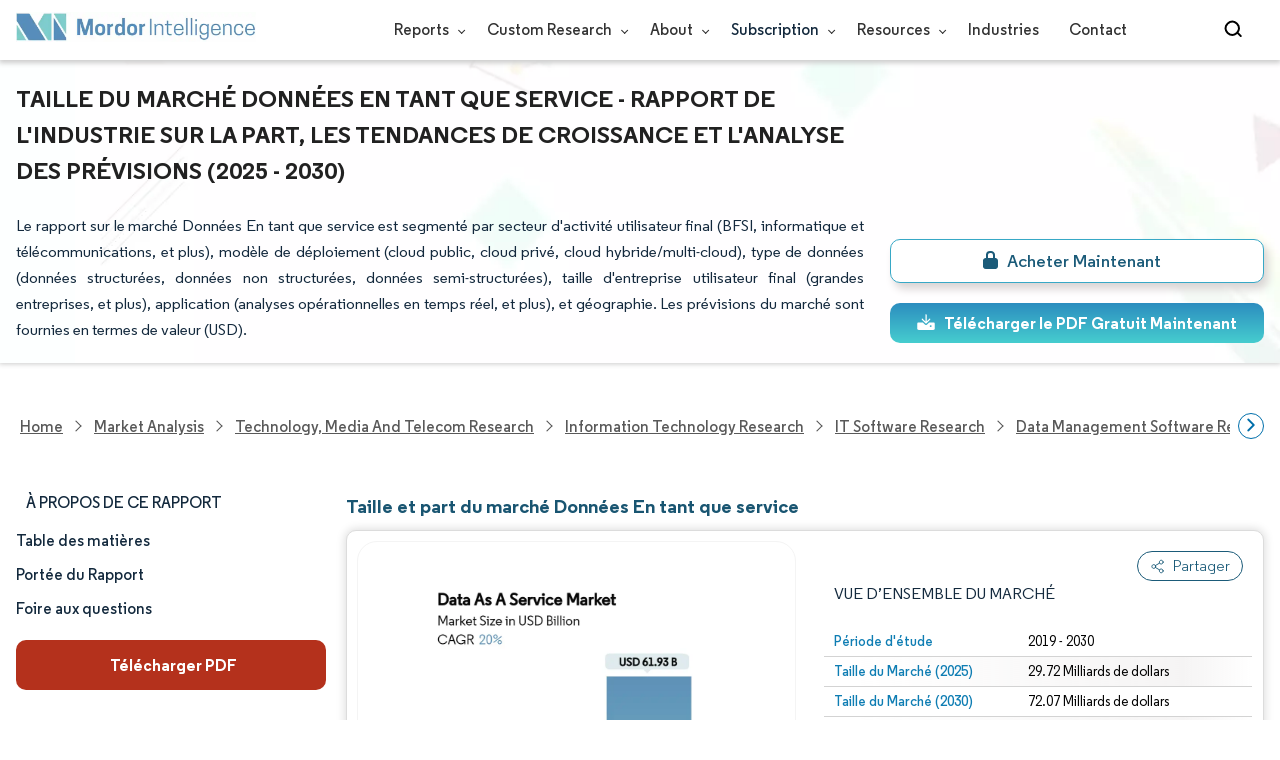

--- FILE ---
content_type: text/html; charset=utf-8
request_url: https://www.mordorintelligence.com/fr/industry-reports/data-as-a-service-market
body_size: 46371
content:
<!DOCTYPE html>
<html lang="fr" dir="ltr">
<head>
  <meta charset="utf-8">
  <meta name="viewport" content="width=device-width, initial-scale=1, shrink-to-fit=no">
  <meta http-equiv="X-UA-Compatible" content="IE=Edge" >
  <title>Marché Données En tant que service - Taille, part et tendances de l'industrie</title>
  <meta lang="fr" name="keywords" content="Marché Données En tant que service, Taille du marché Données En tant que service, Part de marché Données En tant que service, Analyse du marché Données En tant que service, Tendances du marché Données En tant que service, Rapport sur le marché Données En tant que service, Recherche sur le marché Données En tant que service, Industrie Données En tant que service, Rapport de l&#39;industrie Données En tant que service" >
  <meta name="description" content="Le marché Données En tant que service devrait atteindre 24,89 milliards USD en 2025 et croître à un TCAC de 20 % pour atteindre 61,93 milliards USD d'ici 2030. Bloomberg Finance L.P., Thomson Reuters Corporation, S&P mondial Inc., Snowflake Inc. et RELX PLC (LexisNexis Risk Solutions) sont les principales entreprises opérant sur ce marché." >
  <link rel="canonical" href="https://www.mordorintelligence.com/fr/industry-reports/data-as-a-service-market">
 
  <link rel="alternate" hreflang="x-default" href="https://www.mordorintelligence.com/industry-reports/data-as-a-service-market" >
  <link rel="alternate" hreflang="en" href="https://www.mordorintelligence.com/industry-reports/data-as-a-service-market" >
  
  
  
  
  <link rel="alternate" hreflang="ar" href="https://www.mordorintelligence.com/ar/industry-reports/data-as-a-service-market" >
  
  
  
  <link rel="alternate" hreflang="zh-CN" href="https://www.mordorintelligence.com/zh-CN/industry-reports/data-as-a-service-market" >
  
  
  
  <link rel="alternate" hreflang="fr" href="https://www.mordorintelligence.com/fr/industry-reports/data-as-a-service-market" >
  
  
  
  <link rel="alternate" hreflang="de" href="https://www.mordorintelligence.com/de/industry-reports/data-as-a-service-market" >
  
  
  
  <link rel="alternate" hreflang="ja" href="https://www.mordorintelligence.com/ja/industry-reports/data-as-a-service-market" >
  
  
  
  <link rel="alternate" hreflang="pt" href="https://www.mordorintelligence.com/pt/industry-reports/data-as-a-service-market" >
  
  
  
  <link rel="alternate" hreflang="ru" href="https://www.mordorintelligence.com/ru/industry-reports/data-as-a-service-market" >
  
  
  
  <link rel="alternate" hreflang="es" href="https://www.mordorintelligence.com/es/industry-reports/data-as-a-service-market" >
  
  
  
  <link rel="alternate" hreflang="vi" href="https://www.mordorintelligence.com/vi/industry-reports/data-as-a-service-market" >
  
  

 
  <!-- Preload -->
  <link rel="preload" href="/express-img/rd-background.webp" as="image" fetchpriority="high">
  <link rel="preload" href="/express-img/rd-background_mobile.webp" as="image" fetchpriority="high"> 
  <!-- Regular Fonts Preload For Desktop -->
<link rel="preload" media="screen and (min-width: 601px)" as="font" href="/express-fonts/Regular-Bold.woff2"
    type="font/woff2" crossorigin>
<link rel="preload" media="screen and (min-width: 601px)" as="font" href="/express-fonts/Regular-Medium.woff2"
    type="font/woff2" crossorigin>
<link rel="preload" media="screen and (min-width: 601px)" as="font" href="/express-fonts/Regular-Semibold.woff2"
    type="font/woff2" crossorigin>
<link rel="preload" media="screen and (min-width: 601px)" as="font" href="/express-fonts/Regular-Regular.woff2"
    type="font/woff2" crossorigin> 

  <link rel="preload" href="/v1.0.1/styles/test-flashrd.min.css" as="style" > 
  <link rel="preload" href="/v1.0.1/express-stylesheets/discount-banner.css" as="style" > 
  <link rel="preload" href="/v1.0.1/express-stylesheets/flashRdsStyles/extended-template.css" as="style" > 
  <!-- <link rel="preload" href="/v1.0.1/express-js/jquery.js" as="script"> -->

  <link rel="preload" href="/v1.0.1/express-js/eventDrivenImports.js" as="script" >
  <link rel="preload" href="/v1.0.1/express-js/nonAsyncJSLCP.min.js" as="script">

  <!-- THIRD PARTY SCRIPTS PRECONNECT -->
  <!-- <link rel="preconnect" href="https://wchat.freshchat.com" crossorigin>
  <link rel="preconnect" href="https://dev.visualwebsiteoptimizer.com"> -->
        
  <script src="/v1.0.1/express-js/eventDrivenImports.js" defer></script>
  <link rel="icon" href="https://s3.mordorintelligence.com/favicon.ico" type="image/x-icon">
  
  

  
  
  <!-- Meta For Facebook LinkedIn Previews -->
  <meta property="og:title" content="Marché Données En tant que service - Taille, part et tendances de l'industrie" >
  <meta property="og:image" content="https://s3.mordorintelligence.com/production/data-as-a-service-market/market-snapshot.webp" >
  <meta property="og:image:height" content="630" >
  <meta property="og:image:width" content="1200" >
  <meta property="og:description" content="Le marché Données En tant que service devrait atteindre 24,89 milliards USD en 2025 et croître à un TCAC de 20 % pour atteindre 61,93 milliards USD d'ici 2030. Bloomberg Finance L.P., Thomson Reuters Corporation, S&P mondial Inc., Snowflake Inc. et RELX PLC (LexisNexis Risk Solutions) sont les principales entreprises opérant sur ce marché." >
  <meta property="og:url" content="https://www.mordorintelligence.com/fr/industry-reports/data-as-a-service-market" >
  <meta property="og:type" content="website" >
  <meta property="og:site_name" content="Mordor Intelligence">

  <!-- Twitter -->
  <meta name="twitter:card" content="summary_large_image">
  <meta name="twitter:site" content="@MordorIntel">
  <meta name="twitter:creator" content="MordorIntel">
  <meta name="twitter:url" content="https://www.mordorintelligence.com/fr/industry-reports/data-as-a-service-market">
  <meta name="twitter:title" content="Marché Données En tant que service - Taille, part et tendances de l'industrie">
  <meta name="twitter:description" content="Le marché Données En tant que service devrait atteindre 24,89 milliards USD en 2025 et croître à un TCAC de 20 % pour atteindre 61,93 milliards USD d'ici 2030. Bloomberg Finance L.P., Thomson Reuters Corporation, S&P mondial Inc., Snowflake Inc. et RELX PLC (LexisNexis Risk Solutions) sont les principales entreprises opérant sur ce marché.">
  <meta name="twitter:image" content="https://s3.mordorintelligence.com/production/data-as-a-service-market/market-snapshot.webp">

  <link rel="stylesheet" href="/v1.0.1/styles/test-flashrd.min.css">
  <link rel="stylesheet" href='/v1.0.1/express-stylesheets/discount-banner.css'  >
  <link rel="stylesheet" href='/v1.0.1/express-stylesheets/flashRdsStyles/extended-template.css'>

  

  <style>
    h3 {
        margin-top: .75rem;
    }
    #main{
      margin-left: 20px;
    }
    .component p {
      text-align: justify;
    }
    .component-11 ul{
      list-style: disc;
    }
  </style>
<script data-cfasync="false" nonce="d79406cb-6f9b-43e0-b8f2-6ed99149b7fc">try{(function(w,d){!function(j,k,l,m){if(j.zaraz)console.error("zaraz is loaded twice");else{j[l]=j[l]||{};j[l].executed=[];j.zaraz={deferred:[],listeners:[]};j.zaraz._v="5874";j.zaraz._n="d79406cb-6f9b-43e0-b8f2-6ed99149b7fc";j.zaraz.q=[];j.zaraz._f=function(n){return async function(){var o=Array.prototype.slice.call(arguments);j.zaraz.q.push({m:n,a:o})}};for(const p of["track","set","debug"])j.zaraz[p]=j.zaraz._f(p);j.zaraz.init=()=>{var q=k.getElementsByTagName(m)[0],r=k.createElement(m),s=k.getElementsByTagName("title")[0];s&&(j[l].t=k.getElementsByTagName("title")[0].text);j[l].x=Math.random();j[l].w=j.screen.width;j[l].h=j.screen.height;j[l].j=j.innerHeight;j[l].e=j.innerWidth;j[l].l=j.location.href;j[l].r=k.referrer;j[l].k=j.screen.colorDepth;j[l].n=k.characterSet;j[l].o=(new Date).getTimezoneOffset();if(j.dataLayer)for(const t of Object.entries(Object.entries(dataLayer).reduce((u,v)=>({...u[1],...v[1]}),{})))zaraz.set(t[0],t[1],{scope:"page"});j[l].q=[];for(;j.zaraz.q.length;){const w=j.zaraz.q.shift();j[l].q.push(w)}r.defer=!0;for(const x of[localStorage,sessionStorage])Object.keys(x||{}).filter(z=>z.startsWith("_zaraz_")).forEach(y=>{try{j[l]["z_"+y.slice(7)]=JSON.parse(x.getItem(y))}catch{j[l]["z_"+y.slice(7)]=x.getItem(y)}});r.referrerPolicy="origin";r.src="/cdn-cgi/zaraz/s.js?z="+btoa(encodeURIComponent(JSON.stringify(j[l])));q.parentNode.insertBefore(r,q)};["complete","interactive"].includes(k.readyState)?zaraz.init():j.addEventListener("DOMContentLoaded",zaraz.init)}}(w,d,"zarazData","script");window.zaraz._p=async d$=>new Promise(ea=>{if(d$){d$.e&&d$.e.forEach(eb=>{try{const ec=d.querySelector("script[nonce]"),ed=ec?.nonce||ec?.getAttribute("nonce"),ee=d.createElement("script");ed&&(ee.nonce=ed);ee.innerHTML=eb;ee.onload=()=>{d.head.removeChild(ee)};d.head.appendChild(ee)}catch(ef){console.error(`Error executing script: ${eb}\n`,ef)}});Promise.allSettled((d$.f||[]).map(eg=>fetch(eg[0],eg[1])))}ea()});zaraz._p({"e":["(function(w,d){})(window,document)"]});})(window,document)}catch(e){throw fetch("/cdn-cgi/zaraz/t"),e;};</script></head>

<body>
  
  

  

  

  <!-- HEADER -->
  <header id="header" class="site-header-wrapper">
  <div id="regular-rd" class=" container new-nav-container" style="height: 60px">
    <div class=" logo-nav-button">
      <button class="menu-toggle-button" style="margin-right: 10px;" aria-label="menu-toggle-icon">
        <span class="bar"></span>
        <span class="bar"></span>
        <span class="bar"></span>
      </button>

      <a href="https://www.mordorintelligence.com" title="Go to Mordor's home page" aria-label="Visit Mordor's home page">
        <picture>
          <source media="(max-width: 968px)" srcset="/express-img/optimize-imgs/mordor_mobile_logo.webp" />
          <img
            alt="logo" class="mi-logo"
            loading="lazy"
            src="/express-img/optimize-imgs/mordor_logo_optimize.webp"
          >
        </picture>
      </a>
    </div>

    

    <nav id="navigations-bar" role="navigation" class="nav-items-container">
      <ul class=" nav-items">
        <li class="nav-item has-dropdown store-item">
          <a href="https://www.mordorintelligence.com/market-analysis">Reports <span
              class="drop_arrow"></span> </a>
          <ul class="dropdown dropdown-big">
            
              <li class="dropdown-nav-item">
                <a href="https://www.mordorintelligence.com/market-analysis/aerospace-defense" target="_blank">
                  Aerospace &amp; Defense
                </a>
              </li>
              
              <li class="dropdown-nav-item">
                <a href="https://www.mordorintelligence.com/market-analysis/agriculture" target="_blank">
                  Agriculture
                </a>
              </li>
              
              <li class="dropdown-nav-item">
                <a href="https://www.mordorintelligence.com/market-analysis/animal-nutrition" target="_blank">
                  Animal Nutrition &amp; Wellness
                </a>
              </li>
              
              <li class="dropdown-nav-item">
                <a href="https://www.mordorintelligence.com/market-analysis/automotive" target="_blank">
                  Automotive
                </a>
              </li>
              
              <li class="dropdown-nav-item">
                <a href="https://www.mordorintelligence.com/market-analysis/chemicals-materials" target="_blank">
                  Chemicals &amp; Materials
                </a>
              </li>
              
              <li class="dropdown-nav-item">
                <a href="https://www.mordorintelligence.com/market-analysis/consumer-goods-and-services" target="_blank">
                  Consumer Goods and Services
                </a>
              </li>
              
              <li class="dropdown-nav-item">
                <a href="https://www.mordorintelligence.com/market-analysis/energy-power" target="_blank">
                  Energy &amp; Power
                </a>
              </li>
              
              <li class="dropdown-nav-item">
                <a href="https://www.mordorintelligence.com/market-analysis/financial-services-and-investment-intelligence" target="_blank">
                  Financial Services and Investment Intelligence
                </a>
              </li>
              
              <li class="dropdown-nav-item">
                <a href="https://www.mordorintelligence.com/market-analysis/food-beverage" target="_blank">
                  Food &amp; Beverage
                </a>
              </li>
              
              <li class="dropdown-nav-item">
                <a href="https://www.mordorintelligence.com/market-analysis/healthcare" target="_blank">
                  Healthcare
                </a>
              </li>
              
              <li class="dropdown-nav-item">
                <a href="https://www.mordorintelligence.com/market-analysis/home-property-improvement" target="_blank">
                  Home and Property Improvement
                </a>
              </li>
              
              <li class="dropdown-nav-item">
                <a href="https://www.mordorintelligence.com/market-analysis/hospitality-and-tourism" target="_blank">
                  Hospitality and Tourism
                </a>
              </li>
              
              <li class="dropdown-nav-item">
                <a href="https://www.mordorintelligence.com/market-analysis/logistics" target="_blank">
                  Logistics
                </a>
              </li>
              
              <li class="dropdown-nav-item">
                <a href="https://www.mordorintelligence.com/market-analysis/manufacturing-products-and-services" target="_blank">
                  Manufacturing Products and Services
                </a>
              </li>
              
              <li class="dropdown-nav-item">
                <a href="https://www.mordorintelligence.com/market-analysis/packaging" target="_blank">
                  Packaging
                </a>
              </li>
              
              <li class="dropdown-nav-item">
                <a href="https://www.mordorintelligence.com/market-analysis/professional-and-commercial-services" target="_blank">
                  Professional and Commercial Services
                </a>
              </li>
              
              <li class="dropdown-nav-item">
                <a href="https://www.mordorintelligence.com/market-analysis/real-estate-and-construction" target="_blank">
                  Real Estate and Construction
                </a>
              </li>
              
              <li class="dropdown-nav-item">
                <a href="https://www.mordorintelligence.com/market-analysis/retail" target="_blank">
                  Retail
                </a>
              </li>
              
              <li class="dropdown-nav-item">
                <a href="https://www.mordorintelligence.com/market-analysis/technology-media-and-telecom" target="_blank">
                  Technology, Media and Telecom
                </a>
              </li>
              
          </ul>
        </li>
        <li class="nav-item has-dropdown has-mobile-dropdown store-item cr-items"><a href="https://www.mordorintelligence.com/custom-research">Custom Research <span class="drop_arrow"></span></a>
        
            <ul class="dropdown mobile-dropdown cr-dropdown">
              <li class="dropdown-nav-item" style="width: 270px; margin-bottom: 6px;"> 
                <div style="display: flex; align-items: center;">
                  <a href="https://www.mordorintelligence.com/custom-research" 
                  onclick="localStorage.setItem('tabId', 'Market & Industry Intelligence');
                           localStorage.setItem('scrollId', 'custom-research-offering');" 
                  target="_blank">Market & Industry Intelligence</a> 
                </div>
              </li>
              <li class="dropdown-nav-item" style="width: 270px; margin-bottom: 6px;"> 
                <div style="display: flex; align-items: center;">
                  <a href="https://www.mordorintelligence.com/custom-research"
                    onclick="localStorage.setItem('tabId', 'Customer & Partner Intelligence');
                           localStorage.setItem('scrollId', 'custom-research-offering');"
                    target="_blank">Customer & Partner Intelligence</a> 
                </div>
              </li>
              <li class="dropdown-nav-item" style="width: 270px; margin-bottom: 6px;">
                <div style="display: flex; align-items: center;">
                  <a href="https://www.mordorintelligence.com/custom-research" 
                     onclick="localStorage.setItem('tabId', 'Product & Pricing Insights');
                           localStorage.setItem('scrollId', 'custom-research-offering');"
                    target="_blank">Product & Pricing Insights</a> 
                </div>
              </li>
              <li class="dropdown-nav-item" style="width: 270px; margin-bottom: 6px;">
                <div style="display: flex; align-items: center;">
                  <a href="https://www.mordorintelligence.com/custom-research"
                    onclick="localStorage.setItem('tabId', 'Competitive & Investment Intelligence');
                            localStorage.setItem('scrollId', 'custom-research-offering');"
                    target="_blank">Competitive & Investment Intelligence</a> 
                </div>
              </li>
              <li class="dropdown-nav-item" style="width: 270px; margin-bottom: 4px;">
                <div style="display: flex; align-items: center;">
                  <a href="https://www.mordorintelligence.com/custom-research" 
                    onclick="localStorage.setItem('tabId', 'Primary Research and Data Services');
                           localStorage.setItem('scrollId', 'custom-research-offering');"
                    target="_blank">Primary Research and Data Services</a> 
                </div>
              </li>
            </ul>

        <span class="mobile-drop drop_arrow"></span> 
        </li>

        <li class="nav-item has-dropdown has-mobile-dropdown store-item about-items"> 
          <a href="https://www.mordorintelligence.com/about-us">About <span class="drop_arrow"></span></a> 
          <ul class="dropdown mobile-dropdown about-drowpdown" style="min-width:200px">
            <li class="dropdown-nav-item" style="margin-bottom: 5px;"><a href="https://www.mordorintelligence.com/about-us/our-team" target="_blank">Our Team</a></li>
            <li class="dropdown-nav-item" style="margin-bottom: 5px;"><a href="https://www.mordorintelligence.com/about-us/clients" target="_blank">Our Clients</a></li>
            <li class="dropdown-nav-item" style="margin-bottom: 5px;"><a href="https://www.mordorintelligence.com/about-us/partners" target="_blank">Our Partners</a></li>
            <li class="dropdown-nav-item" style="margin-bottom: 5px;"><a href="https://www.mordorintelligence.com/about-us/media" target="_blank">Media</a></li>
            <li class="dropdown-nav-item" style="margin-bottom: 5px;"><a href="https://www.mordorintelligence.com/about-us/csr" target="_blank">Social Responsibility</a></li>
            <li class="dropdown-nav-item" style="margin-bottom: 5px;"><a href="https://www.mordorintelligence.com/about-us/awards" target="_blank">Awards &amp; Recognition</a></li>
            <li class="dropdown-nav-item" style="margin-bottom: 5px;"><a href="https://www.mordorintelligence.com/about-us/faqs" target="_blank">FAQs</a></li>
            <li class="dropdown-nav-item" style="margin-bottom: 5px;"><a href="https://www.mordorintelligence.com/careers" target="_blank">Careers</a></li>
          </ul>
          <span class="mobile-drop drop_arrow"></span> 
        </li>

         <li class="nav-item has-dropdown has-mobile-dropdown store-item sbsc-items" style="font-family: regular_semibold;"> 
          Subscription <span class="drop_arrow"></span>
          <ul class="dropdown mobile-dropdown sbsc-dropdown" style="min-width:200px">
            <li class="dropdown-nav-item" style="margin-bottom: 5px; width: 230px;"><a href="https://www.mordorintelligence.com/synapse?utm_source=top_navigation" target="_blank">Market Research Subscription</a></li>
            <li class="dropdown-nav-item" style="margin-bottom: 5px; width: 230px;"><a href="https://www.mordorintelligence.com/data-center-intelligence-database?utm_source=top_navigation" target="_blank">Data Center Intelligence</a></li>
          </ul>
          <span class="mobile-drop drop_arrow"></span> 
        </li> 
        <li class="nav-item has-dropdown has-mobile-dropdown store-item resource-items"> 
          <a href="https://www.mordorintelligence.com/signal">Resources <span class="drop_arrow"></span></a> 
          <ul class="dropdown mobile-dropdown resources-dropdown" style="min-width:200px">
            <li class="dropdown-nav-item" style="margin-bottom: 5px;"><a href="https://www.mordorintelligence.com/signal/insights" target="_blank">Insights</a></li>
            <li class="dropdown-nav-item" style="margin-bottom: 5px;"><a href="https://www.mordorintelligence.com/signal/case-studies" target="_blank">Case Studies</a></li>
          </ul>
          <span class="mobile-drop drop_arrow"></span> 
        </li> 
        <li class="nav-item"><a href="https://www.mordorintelligence.com/industries" target="_blank">Industries</a></li>
        <li class="nav-item"><a href="https://www.mordorintelligence.com/contact-us">Contact</a></li>
        <li class="nav-item phone-no">
          <a href="tel:16177652493">
            <svg xmlns="http://www.w3.org/2000/svg" width="15" height="15" viewBox="0 0 24 24">
              <path
                d="M21.384,17.752a2.108,2.108,0,0,1-.522,3.359,7.543,7.543,0,0,1-5.476.642C10.5,20.523,3.477,13.5,2.247,8.614a7.543,7.543,0,0,1,.642-5.476,2.108,2.108,0,0,1,3.359-.522L8.333,4.7a2.094,2.094,0,0,1,.445,2.328A3.877,3.877,0,0,1,8,8.2c-2.384,2.384,5.417,10.185,7.8,7.8a3.877,3.877,0,0,1,1.173-.781,2.092,2.092,0,0,1,2.328.445Z" />
            </svg>
            +1 617-765-2493
          </a>
        </li>
      </ul>
    </nav>

    <div class="d-flex search-box">
      <input id="search" name="search" class="search-reports-input" type="text" placeholder="Search Reports..."
        autocomplete="off">
      <button class="open-search-button" aria-label="Open-search" id="clicked-on-search"
        style="margin-right: 10px; padding-top: 14px;">
        <span class="search_open_icon"></span>
      </button>
      <button class="close-search-button" aria-label="Close-search">
        <svg width="16" height="16" viewBox="0 0 24 24" fill="none" xmlns="http://www.w3.org/2000/svg">
          <line x1="4" y1="4" x2="20" y2="20" stroke="black" stroke-width="3" stroke-linecap="round"></line>
          <line x1="4" y1="20" x2="20" y2="4" stroke="black" stroke-width="3" stroke-linecap="round"></line>
        </svg>
      </button>
    </div>
  </div>
</header>


<script>
  document.addEventListener("DOMContentLoaded", function () {
    const toggleButton = document.querySelector('.menu-toggle-button');
    const searchBox = document.querySelector('.search-box');
    const navItemsContainer = document.querySelector('.nav-items-container');
    const openSearchButton = document.querySelector('.open-search-button');
    const closeSearchButton = document.querySelector('.close-search-button');
    const searchInput = document.querySelector('.search-reports-input');
    const mobileDrop = document.querySelectorAll('.mobile-drop');
    const aTag = document.querySelectorAll('.has-mobile-dropdown');
    const dropdown = document.getElementsByClassName('dropdown');

    const hamburgerBtn = toggleButton;
    if (hamburgerBtn) {
        hamburgerBtn.setAttribute('aria-controls', 'main-navigation');
        hamburgerBtn.setAttribute('aria-expanded', 'false');
        hamburgerBtn.addEventListener('click', function () {
            const expanded = hamburgerBtn.getAttribute('aria-expanded') === 'true';
            hamburgerBtn.setAttribute('aria-expanded', String(!expanded));
        });
    }

    aTag[1].addEventListener('mouseenter', () => {
      dropdown[2].style.setProperty('display', 'flex', 'important'); 
    });

    aTag[1].addEventListener('mouseleave', () => {
      dropdown[2].style.display = 'none'; 
    });
    
    mobileDrop[1].addEventListener('mouseenter', () => {
      dropdown[2].style.setProperty('display', 'flex', 'important'); 
    });

    mobileDrop[1].addEventListener('mouseleave', () => {
      dropdown[2].style.display = 'none'; 
    });

    // Toggle menu functionality
    toggleButton.addEventListener('click', () => {
      toggleButton.classList.toggle('active');
      navItemsContainer.classList.toggle('active');

      if (searchBox.style.display === 'none') {
      searchBox.style.display = 'block';
      } else {
      searchBox.style.display = 'none';
      }
    });

    // Keyboard support for menu toggle button
    toggleButton.addEventListener('keydown', (e) => {
      if (e.key === 'Enter' || e.key === ' ') {
      e.preventDefault();
      toggleButton.click();
      }
    });
    // Open search input
    openSearchButton.addEventListener('click', () => {
      searchInput.classList.add('active');
      openSearchButton.style.display = 'none';
      closeSearchButton.style.display = 'inline';
      searchInput.focus();
    });

    // Close search input and clear its value
    closeSearchButton.addEventListener('click', () => {
      searchInput.classList.remove('active');
      openSearchButton.style.display = 'inline';
      closeSearchButton.style.display = 'none';
      searchInput.value = ''; 
    });

    // Close search input and clear its value when clicking outside
    document.addEventListener('click', (event) => {
      // Check if the clicked target is outside of searchInput, closeSearchButton, and openSearchButton
      if (
        !searchInput.contains(event.target) &&
        !openSearchButton.contains(event.target) &&
        !closeSearchButton.contains(event.target)
      ) {
        // Hide the search input, show the open button, and clear the input value
        searchInput.classList.remove('active');
        openSearchButton.style.display = 'inline';
        closeSearchButton.style.display = 'none';
        searchInput.value = ''; 
      }
    });


    const cr_items = document.querySelector(".cr-items")
    const cr_dropdown = document.querySelector('.cr-dropdown');
    cr_items.addEventListener('mouseenter', () => {
      cr_dropdown.style.setProperty('display', 'flex', 'important');
    });

    cr_items.addEventListener('mouseleave', () => {
      cr_dropdown.style.display = 'none';
    });

    const resources_items = document.querySelector('.resource-items');
    const resources_dropdown = document.querySelector('.resources-dropdown');
    resources_items.addEventListener('mouseenter', () => {
      resources_dropdown.style.setProperty('display', 'flex', 'important');
    });

    resources_items.addEventListener('mouseleave', () => {
      resources_dropdown.style.display = 'none';
    });

    const sbsc_items = document.querySelector('.sbsc-items');
    const sbsc_dropdown = document.querySelector('.sbsc-dropdown');
    sbsc_items.addEventListener('mouseenter', () => {
      sbsc_dropdown.style.setProperty('display', 'flex', 'important');
    });

    sbsc_items.addEventListener('mouseleave', () => {
      sbsc_dropdown.style.display = 'none';
    });
  });


</script>

  <!-- BANNER -->
  <div class="flex rd-heading-section rd-banner">
   <div class="flex container rd-header">
     <div class="flex intro-info">
        
        
         <h1 class="report-title">
           Taille du marché Données En tant que service - Rapport de l'industrie sur la part, les tendances de croissance et l'analyse des prévisions (2025 - 2030)
        </h1>
        
        
        
        
            <p class="short-description">
               Le rapport sur le marché Données En tant que service est segmenté par secteur d'activité utilisateur final (BFSI, informatique et télécommunications, et plus), modèle de déploiement (cloud public, cloud privé, cloud hybride/multi-cloud), type de données (données structurées, données non structurées, données semi-structurées), taille d'entreprise utilisateur final (grandes entreprises, et plus), application (analyses opérationnelles en temps réel, et plus), et géographie. Les prévisions du marché sont fournies en termes de valeur (USD).
            </p>
        
        
        <div class="flex report-action-buttons">
        </div>

         <!-- CTA PLACEHOLDER -->
       <!-- <div id="report-action-buttons-placeholder"></div> -->
     </div>
  </div>
  <div class="bottom-shadow"></div>
</div>

   <!-- BREADCRUMBS -->
   <style>
  .breadcrumb-wrapper {
    max-width: 1280px;
    display: flex;
    align-items: center;
    position: relative;
    margin-bottom: 1rem !important;
    margin-top: -2rem !important;
    padding: 0 1rem !important;
  }

  .breadcrumb-container {
    display: flex;
    align-items: center;
    gap: 8px;
    overflow-x: auto;
    white-space: nowrap;
    scroll-behavior: smooth;
    scrollbar-width: none;
    -ms-overflow-style: none;
    flex: 1;
    flex-wrap: nowrap;
    justify-content: start !important;
    margin-bottom: 0 !important;
    margin-top: 0 !important;
    padding: 0 !important;
  }

  .breadcrumb-container::-webkit-scrollbar {
    display: none;
  }

  .breadcrumb_arrow {
    flex-shrink: 0;
  }

  .breadcrumb-btn {
    background: #fff;
    cursor: pointer;
    padding: 0 !important;
    font-size: 14px;
    user-select: none;
    display: none;
    border: 1px solid rgb(0 111 171);
    border-radius: 50%;
    width: 26px;
    height: 26px;
  }
  .breadcrumb-btn.left {
    margin-right: 0.5rem !important;
  }
  .breadcrumb-btn.right {
    margin-left: 0.5rem !important;
  }
  .breadcrumb-btn svg {
    margin: 0 !important;
  }

  .breadcrumb-btn:hover {
    background: #f3f4f6;
  }
</style>
<div class="breadcrumb-wrapper container mx-auto">
  <button class="breadcrumb-btn left" aria-label="Scroll left">
    <svg
      xmlns="http://www.w3.org/2000/svg"
      width="22"
      height="22"
      viewBox="0 0 24 24"
      fill="none"
      stroke="currentColor"
      stroke-width="2"
      stroke-linecap="round"
      stroke-linejoin="round"
      class="lucide lucide-chevron-left text-Primary-Blue-950"
      aria-hidden="true"
      style="color: rgb(0 111 171)"
    >
      <path d="m15 18-6-6 6-6"></path>
    </svg>
  </button>
  <nav
    role="navigation"
    aria-label="Breadcrumb"
    class="breadcrumb-container container mx-auto breadcrumb"
  >
    <a href="https://www.mordorintelligence.com" target="_blank"><span>Home</span></a>
    <span class="breadcrumb_arrow"></span>

    <a href="https://www.mordorintelligence.com/market-analysis" target="_blank">
      <span>Market Analysis</span>
    </a>
    <span class="breadcrumb_arrow"></span>


     
    <a
      href="https://www.mordorintelligence.com/market-analysis/technology-media-and-telecom"
      target="_blank"
    >
      <span> Technology, Media and Telecom Research </span>
    </a>
    <span class="breadcrumb_arrow"></span>
      
    <a
      href="https://www.mordorintelligence.com/market-analysis/information-technology"
      target="_blank"
    >
      <span> Information Technology Research </span>
    </a>
    <span class="breadcrumb_arrow"></span>
      
    <a
      href="https://www.mordorintelligence.com/market-analysis/it-software"
      target="_blank"
    >
      <span> IT Software Research </span>
    </a>
    <span class="breadcrumb_arrow"></span>
      
    <a
      href="https://www.mordorintelligence.com/market-analysis/data-management-software"
      target="_blank"
    >
      <span> Data Management Software Research </span>
    </a>
    <span class="breadcrumb_arrow"></span>
      
      
            <a href="https://www.mordorintelligence.com/industry-reports/data-as-a-service-market" target="_blank">
              <span class="last notranslate"> Data As A Service Market </span>
            </a>
            <span class="breadcrumb_arrow"></span>
      
    

    <a href="https://www.mordorintelligence.com/fr/industry-reports/data-as-a-service-market" target="_blank">
      <span class="last"
        >Marché Données En tant que service</span
      >
    </a>

    
  </nav>
  <button class="breadcrumb-btn right" aria-label="Scroll right">
    <svg
      xmlns="http://www.w3.org/2000/svg"
      width="22"
      height="22"
      viewBox="0 0 24 24"
      fill="none"
      stroke="currentColor"
      stroke-width="2"
      stroke-linecap="round"
      stroke-linejoin="round"
      class="lucide lucide-chevron-right text-Primary-Blue-950"
      aria-hidden="true"
      style="color: rgb(0 111 171)"
    >
      <path d="m9 18 6-6-6-6"></path>
    </svg>
  </button>
</div>

<script>
  const breadcrumb = document.querySelector(".breadcrumb-container");
  const leftBtn = document.querySelector(".breadcrumb-btn.left");
  const rightBtn = document.querySelector(".breadcrumb-btn.right");

  const SCROLL_AMOUNT = 200;
  function updateBreadcrumbArrows() {
    const reachedStart = breadcrumb.scrollLeft <= 10;

    const reachedEnd =
      Math.ceil(breadcrumb.scrollLeft + breadcrumb.clientWidth) >=
      breadcrumb.scrollWidth - 1;

    leftBtn.style.display = reachedStart ? "none" : "block";
    rightBtn.style.display = reachedEnd ? "none" : "block";
  }

  leftBtn.addEventListener("click", () => {
    breadcrumb.scrollBy({ left: -SCROLL_AMOUNT, behavior: "smooth" });
  });

  rightBtn.addEventListener("click", () => {
    breadcrumb.scrollBy({ left: SCROLL_AMOUNT, behavior: "smooth" });
  });

  breadcrumb.addEventListener("scroll", updateBreadcrumbArrows);

  window.addEventListener("load", () => {
    breadcrumb.scrollLeft = 0; //
    updateBreadcrumbArrows();
  });

  window.addEventListener("resize", updateBreadcrumbArrows);
</script>

   


   
    <div id="container" class="container flex justify-between align-start main-container-wrapper">
    
      <!-- main content -->
        <aside class="toc-navigation flex-25">
            <nav role="navigation" class="rd-page-navigation">
            <ul class="main-nav-list">
                <li>
                <span class="about-report-link" style='font-family: regular_semibold;'>
                  <!-- <a href="#"> -->
                    À propos de ce rapport
                  <!-- </a> -->
                </span>

                <ul class="about-report-menu">
                    
                    
                        
                          
                            
                              <li class="nav-links-rd" data-section="market_snapshot">
                                <!-- <a href="#market_snapshot"> -->
                                  Taille et part de marché
                                <!-- </a> -->
                               </li>
                            
                            
                        
                    
                    
                    
                        
                          
                            
                              <li class="nav-links-rd" data-section="market_overview">
                                <!-- <a href="#market_overview"> -->
                                  Analyse du marché
                                <!-- </a> -->
                               </li>
                            
                            
                        
                    
                    
                    
                        
                          
                            
                              <li class="nav-links-rd" data-section="key_market_trends">
                                <!-- <a href="#key_market_trends"> -->
                                  Tendances et perspectives
                                <!-- </a> -->
                               </li>
                            
                            
                        
                    
                    
                    
                        
                          
                            
                              <li class="nav-links-rd" data-section="segment_analysis">
                                <!-- <a href="#segment_analysis"> -->
                                  Analyse des segments
                                <!-- </a> -->
                               </li>
                            
                            
                        
                    
                    
                    
                        
                          
                            
                              <li class="nav-links-rd" data-section="geography_analysis">
                                <!-- <a href="#geography_analysis"> -->
                                  Analyse géographique
                                <!-- </a> -->
                               </li>
                            
                            
                        
                    
                    
                    
                        
                          
                            
                              
                                  <li class="nav-links-rd" data-section="competitive_landscape">
                                  <!-- <a href="#competitive_landscape"> -->
                                    Paysage concurrentiel
                                  <!-- </a> -->
                                </li>
                              
                            
                            
                        
                    
                    
                    
                        
                          
                        
                    
                    
                    
                        
                          
                            
                              
                                <li class="nav-links-rd" data-section="major_players">
                                  <!-- <a href="#major_players"> -->
                                    Acteurs majeurs
                                  <!-- </a> -->
                                </li>
                              
                            
                            
                        
                    
                    
                    
                        
                          
                            
                              <li class="nav-links-rd" data-section="recent_developments">
                                <!-- <a href="#recent_developments"> -->
                                  Évolutions de l'industrie
                                <!-- </a> -->
                               </li>
                            
                            
                        
                    
                    
                </ul>
                </li>

                <li class="nav-links-rd" id="clicked-on-toc" style='font-family: regular_semibold;' data-section="table-of-content-section">
                  <!-- <a href="#table-of-content-section"> -->
                    Table des matières
                  <!-- </a> -->
                </li>
                
                
                
                
                  <li class="nav-links-rd" style='font-family: regular_semibold; margin-top:10px' data-section="scope-of-the-report-section">
                      Portée du Rapport
                  </li>
                

                
                 <li class="nav-links-rd" style='font-family: regular_semibold; margin-top:10px' data-section="frequently-asked-questions-section">
                  <!-- <a href="#frequently-asked-questions-section"> -->
                    Foire aux questions
                  <!-- </a> -->
                </li>
                

            </ul>
            
            
                <button
                class="static-free-sample-btn req-samplepopup main-download-samplebtn rd-nav-lead-form downloadSampleDesktopMobile"
                data-but-type="main-section-sample" data-toggle="modal" data-target="#downloadSampleModal" id="download-sample-left"
                style="height: 50px; --left-download-sample-button-text: 'Download PDF';">
                <i class="fa-solid fa-download" style="margin-right: 4px;"></i>
                <span style="font-size: 16px; font-family: regular_bold; font-weight: 300;" class="cta-submit ">
                  Télécharger PDF
                </span>
                </button>
            
            
            </nav>
        </aside>
        <main role="main" id="main" class="flex-74">
           <section id="market_snapshot" class="component component-1" style="position: relative;">
              <div class="no-parent-child">
              
                  <h2 id="component-heading-1" class="component-heading margin">
                    Taille et part du marché Données En tant que service
                  </h2>
              </div>
                    
              <div id="component-1" class="market-snapshot-wrapper flex justify-between align-stretch">
                <div class="overview-points-list flex-49 share-feature-end">
                  

                        
                            
                              <p class="market-snapshot-table-heading" role="heading" aria-level="3">VUE D’ENSEMBLE DU MARCHÉ</p>
                            
                            <table style="width: 100%;" class="table-top-no-margin">
                              <tbody>

                        
                            
                                
                                  <tr class="overview-points">
                                    <th class="overview-label" scope="row">
                                      Période d&#39;étude 
                                    </th>
                                    <td class="overview-value">
                                      2019 - 2030
                                    </td>
                                  </tr>
                                
                            
                                
                                  <tr class="overview-points">
                                    <th class="overview-label" scope="row">
                                      Taille du Marché (2025)
                                    </th>
                                    <td class="overview-value">
                                      29.72 Milliards de dollars
                                    </td>
                                  </tr>
                                
                            
                                
                                  <tr class="overview-points">
                                    <th class="overview-label" scope="row">
                                      Taille du Marché (2030)
                                    </th>
                                    <td class="overview-value">
                                      72.07 Milliards de dollars
                                    </td>
                                  </tr>
                                
                            
                                
                                  <tr class="overview-points">
                                    <th class="overview-label" scope="row">
                                      Taux de croissance (2025 - 2030)
                                    </th>
                                    <td class="overview-value">
                                      20.00% CAGR
                                    </td>
                                </tr>
                                
                            
                                
                                  <tr class="overview-points">
                                    <th class="overview-label" scope="row">
                                      Marché à la Croissance la Plus Rapide
                                    </th>
                                    <td class="overview-value">
                                      Asie-Pacifique
                                    </td>
                                  </tr>
                                
                            
                                
                                  <tr class="overview-points">
                                    <th class="overview-label" scope="row">
                                      Plus Grand Marché
                                    </th>
                                    <td class="overview-value">
                                      Amérique du Nord
                                    </td>
                                  </tr>
                                
                            
                                
                                  <tr class="overview-points">
                                    <th class="overview-label" scope="row">
                                      Concentration du Marché
                                    </th>
                                    <td class="overview-value">
                                      Moyen
                                    </td>
                                  </tr>
                                
                            

                            
                              
                                <tr class="overview-points">
                                  <td class="key-player-images" colspan="2">
                                    <h3 class="snapshop-logos-title">Acteurs majeurs</h3>
                                    
                                        <picture>
                                          <source 
                                              media="(min-width: 1024px)" 
                                              srcset="https://s3.mordorintelligence.com/data-as-a-service-market/data-as-a-service-market-1752671235410-major-players.webp 250w" sizes="(min-width: 1024px) 250px" >
                                          <source 
                                              media="(min-width: 768px)" 
                                              srcset="https://s3.mordorintelligence.com/data-as-a-service-market/data-as-a-service-market-1752671235410-major-players.webp 250w" sizes="(min-width: 768px) 250px" >
                                          <source 
                                              media="(max-width: 767px)" 
                                              srcset="https://s3.mordorintelligence.com/data-as-a-service-market/data-as-a-service-market-1752671235410-major-players.webp 100w"  sizes="(max-width: 767px) 100vw" >
                                          <img 
                                              class="embed-code-context market-players rd-img" 
                                              loading="lazy"
                                              src="https://s3.mordorintelligence.com/data-as-a-service-market/data-as-a-service-market-1752671235410-major-players.webp" 
                                              alt="Principaux acteurs dans Marché Données En tant que service industrie" 
                                              width="250" 
                                              height="141" 
                                              style="object-fit: contain;"  
                                              >
                                      </picture>
                              
                                  
                                  <p class="major-player-disclaimer mt-1" style="margin-bottom: 5px;">*Avis de non-responsabilité : les principaux acteurs sont triés sans ordre particulier</p>
                                  
                                  <p class="cc-attribution major-player-disclaimer visually-hidden">
                                    Image © Mordor Intelligence. La réutilisation nécessite une attribution sous CC BY 4.0.
                                  </p>
                                  
                                  
                                  </td>
                              </tr>
                              
                              
                              
                          

                        </tbody>
                        </table>
                        

                  
                </div>
                <figure class="market-summary-graph flex-49" style="flex-direction: column; align-items: center;">
                  <picture class="embed-code-context">
                    <source type='image/webp' media="(min-width: 1500px)" srcset="https://s3.mordorintelligence.com/data-as-a-service-market/data-as-a-service-market-size-image-1752670632427.webp">
                    <source type='image/webp' media="(min-width: 1220px)" srcset="https://s3.mordorintelligence.com/data-as-a-service-market/data-as-a-service-market-size-image-1752670632427.webp">
                    <source type='image/webp' media="(min-width: 768px)" srcset="https://s3.mordorintelligence.com/data-as-a-service-market/data-as-a-service-market-size-image-1752670632427.webp">
                    <source type='image/webp' media="(min-width: 1px)" srcset="https://s3.mordorintelligence.com/data-as-a-service-market/data-as-a-service-market-size-image-1752670632427.webp">
                    <img class="rd-img market-size-graph" 
                    id="market-summary-graph-image"
                    loading="lazy"
                    width="300" height="390" style="object-fit: contain;"  
                    src="https://s3.mordorintelligence.com/data-as-a-service-market/data-as-a-service-market-size-image-1752670632427.webp"
  
                      alt="Résumé du marché Données En tant que service"
                      > 
                  </picture>
                  <figcaption class="cc-attribution mt-1 visually-hidden" style="margin-top: 10px; font-size: 12px; padding: 0 10px 10px;">
                    Image © Mordor Intelligence. La réutilisation nécessite une attribution sous CC BY 4.0.
                  </figcaption>
                </figure>
              </div>

              
        
           </section>    
          
           
       
       <section id="market_overview" class="component component-2  discount-banner-show-trigger">
        
          <h2 class="component-heading-2 component-heading">
            Analyse du marché Données En tant que service par Mordor Intelligence
          </h2>
        
       
       <p>
         
       </p>
       
         
           
            
                
                <p class="component-subheading">
                  
                </p>
                
                <p>La taille du marché Données En tant que service un atteint 24,89 milliards USD en 2025 et devrait progresser à 61,93 milliards USD d'ici 2030, reflétant un TCAC robuste de 20,0 %. Les entreprises accélèrent leurs dépenses pour monétiser les données propriétaires, adopter une livraison API-first, et soutenir les modèles d'IA qui exigent des jeux de données externes actualisables. Les attentes d'analyses en temps réel, la baisse des coûts unitaires pour le stockage cloud, et l'émergence de places de marché de nanojeux de données élargissent collectivement l'opportunité adressable. Les équipes dirigeantes rapportent des gains mesurables, avec 91 % des entreprises citant des améliorations tangibles en efficacité et vitesse de décision grâce aux investissements analytiques. La croissance sectorielle reste inégale : les BFSI ancrent l'adoption précoce, la santé enregistre la trajectoire la plus rapide, et les modèles de déploiement hybrides progressent tandis que les organisations équilibrent souveraineté des données et contrôle des coûts. L'Amérique du Nord fournit le plus grand bassin de revenus, mais l'Asie-Pacifique mène la croissance alors que les lois de localisation des données et les agendas de transformation numérique convergent.</p>
            

               
             
           
             
             <!-- Adding table 1-->
              

         
           
            
              <div class="key-take-ways-wrap">
                
                  <p class="component-subheading" style="font-weight: bold !important;">
                    Points clés du rapport
                  </p>
                
                 <ul>
<li>Par secteur d'activité utilisateur final, les BFSI ont mené avec 28,7 % de la part de marché Données En tant que service en 2024, tandis que la santé progresse à un TCAC de 22,5 % jusqu'en 2030.&nbsp;</li>
<li>Par modèle de déploiement, le cloud public représentait 54,0 % de la taille du marché Données En tant que service en 2024, tandis que le cloud hybride/multi-cloud s'étend à un TCAC de 23,1 % jusqu'en 2030.</li>
<li>Par type de données, les données structurées détenaient 48,6 %, tandis que les données non structurées croissent à un TCAC de 24,8 % jusqu'en 2030.&nbsp;</li>
<li>&nbsp;Par taille d'entreprise utilisateur final, les grandes entreprises commandaient 67,3 % des revenus en 2024 ; les PME devraient progresser à un TCAC de 23,9 % jusqu'en 2030.&nbsp;</li>
<li>Par application, les analyses opérationnelles en temps réel détenaient 25,9 %, tandis que l'intelligence client et marketing croît à un TCAC de 24,3 % jusqu'en 2030.&nbsp;</li>
<li>Par géographie, l'Amérique du Nord commandait 39,4 % des revenus en 2024 ; l'Asie-Pacifique devrait progresser à un TCAC de 24,9 % jusqu'en 2030.&nbsp;</li>
</ul>
<p></p>
              </div>
              

               
             
           
             
             <!-- Adding table 1-->
              

         

        
       
       </section>
       
     
       
       
       <section id="key_market_trends" class="component component-3">
        
          <h2 class="component-heading-3 component-heading">
            Tendances et aperçus du marché mondial Données En tant que service
          </h2>
        
       
       
         
           
         <!-- Adding table 3-->
         
           
<div class="table-container mt-5 unconventional-table-container">
  <div class="table-responsive table-responsive-extended align-note-source-left">
    
      <p role="heading" aria-level="3" class="extended-table-heading">Analyse d'impact des moteurs</p>
    
    
    <table class="impact-table" id="analyse-d'impact-des-moteurs-49">
      <thead>
        <tr>
          
            <th class="table-data-head" scope="col">Moteur</th>
          
            <th class="table-data-head" scope="col">(~) % Impact sur les prévisions TCAC</th>
          
            <th class="table-data-head" scope="col">Pertinence géographique</th>
          
            <th class="table-data-head" scope="col">Chronologie d&#39;impact</th>
          
        </tr>
      </thead>
      <tbody>
        
          <tr class="driver accordion-row accodion-row-49 active">
            
              
                
                
                <td data-label="Moteur" class="accordion-toogle-action">
                  <span class="accordion-toggle">
                    <span>Évolution des entreprises vers la prise de décision basée sur les données</span>
                    <span class="accordion-icon">
                        <svg xmlns="http://www.w3.org/2000/svg" xml:space="preserve" width="18" height="18" x="0" y="0" version="1.1" viewBox="0 0 512 512">
                          <path fill="#A5BDD2" d="M98.9 184.7l1.8 2.1 136 156.5c4.6 5.3 11.5 8.6 19.2 8.6 7.7 0 14.6-3.4 19.2-8.6L411 187.1l2.3-2.6c1.7-2.5 2.7-5.5 2.7-8.7 0-8.7-7.4-15.8-16.6-15.8H112.6c-9.2 0-16.6 7.1-16.6 15.8 0 3.3 1.1 6.4 2.9 8.9z"></path>
                        </svg>
                      </span>
                  </span>

                </td>
              
            
              
                
                
                <td data-label="(~) % Impact sur les prévisions TCAC">
                    <span>
  +4.2%
  </span>
                </td>
              
            
              
                
                
                <td data-label="Pertinence géographique">
                    <span>Amérique du Nord, Europe</span>
                </td>
              
            
              
                
                
                <td data-label="Chronologie d&#39;impact">
                    <span>Moyen terme (2-4 ans)</span>
                </td>
              
            
          </tr>
        
          <tr class="driver accordion-row accodion-row-49 ">
            
              
                
                
                <td data-label="Moteur" class="accordion-toogle-action">
                  <span class="accordion-toggle">
                    <span>Explosion des données non structurées et de la demande d'analyses en temps réel</span>
                    <span class="accordion-icon">
                        <svg xmlns="http://www.w3.org/2000/svg" xml:space="preserve" width="18" height="18" x="0" y="0" version="1.1" viewBox="0 0 512 512">
                          <path fill="#A5BDD2" d="M98.9 184.7l1.8 2.1 136 156.5c4.6 5.3 11.5 8.6 19.2 8.6 7.7 0 14.6-3.4 19.2-8.6L411 187.1l2.3-2.6c1.7-2.5 2.7-5.5 2.7-8.7 0-8.7-7.4-15.8-16.6-15.8H112.6c-9.2 0-16.6 7.1-16.6 15.8 0 3.3 1.1 6.4 2.9 8.9z"></path>
                        </svg>
                      </span>
                  </span>

                </td>
              
            
              
                
                
                <td data-label="(~) % Impact sur les prévisions TCAC">
                    <span>
  +5.8%
  </span>
                </td>
              
            
              
                
                
                <td data-label="Pertinence géographique">
                    <span>Asie-Pacifique plus forte croissance</span>
                </td>
              
            
              
                
                
                <td data-label="Chronologie d&#39;impact">
                    <span>Long terme (≥ 4 ans)</span>
                </td>
              
            
          </tr>
        
          <tr class="driver accordion-row accodion-row-49 ">
            
              
                
                
                <td data-label="Moteur" class="accordion-toogle-action">
                  <span class="accordion-toggle">
                    <span>Baisse des coûts de stockage et de calcul cloud</span>
                    <span class="accordion-icon">
                        <svg xmlns="http://www.w3.org/2000/svg" xml:space="preserve" width="18" height="18" x="0" y="0" version="1.1" viewBox="0 0 512 512">
                          <path fill="#A5BDD2" d="M98.9 184.7l1.8 2.1 136 156.5c4.6 5.3 11.5 8.6 19.2 8.6 7.7 0 14.6-3.4 19.2-8.6L411 187.1l2.3-2.6c1.7-2.5 2.7-5.5 2.7-8.7 0-8.7-7.4-15.8-16.6-15.8H112.6c-9.2 0-16.6 7.1-16.6 15.8 0 3.3 1.1 6.4 2.9 8.9z"></path>
                        </svg>
                      </span>
                  </span>

                </td>
              
            
              
                
                
                <td data-label="(~) % Impact sur les prévisions TCAC">
                    <span>
  +3.1%
  </span>
                </td>
              
            
              
                
                
                <td data-label="Pertinence géographique">
                    <span>Marchés émergents bénéficient</span>
                </td>
              
            
              
                
                
                <td data-label="Chronologie d&#39;impact">
                    <span>Court terme (≤ 2 ans)</span>
                </td>
              
            
          </tr>
        
          <tr class="driver accordion-row accodion-row-49 ">
            
              
                
                
                <td data-label="Moteur" class="accordion-toogle-action">
                  <span class="accordion-toggle">
                    <span>Appétit des frameworks RAG d'IA pour les données externes actualisables</span>
                    <span class="accordion-icon">
                        <svg xmlns="http://www.w3.org/2000/svg" xml:space="preserve" width="18" height="18" x="0" y="0" version="1.1" viewBox="0 0 512 512">
                          <path fill="#A5BDD2" d="M98.9 184.7l1.8 2.1 136 156.5c4.6 5.3 11.5 8.6 19.2 8.6 7.7 0 14.6-3.4 19.2-8.6L411 187.1l2.3-2.6c1.7-2.5 2.7-5.5 2.7-8.7 0-8.7-7.4-15.8-16.6-15.8H112.6c-9.2 0-16.6 7.1-16.6 15.8 0 3.3 1.1 6.4 2.9 8.9z"></path>
                        </svg>
                      </span>
                  </span>

                </td>
              
            
              
                
                
                <td data-label="(~) % Impact sur les prévisions TCAC">
                    <span>
  +4.7%
  </span>
                </td>
              
            
              
                
                
                <td data-label="Pertinence géographique">
                    <span>Amérique du Nord, Europe</span>
                </td>
              
            
              
                
                
                <td data-label="Chronologie d&#39;impact">
                    <span>Moyen terme (2-4 ans)</span>
                </td>
              
            
          </tr>
        
          <tr class="driver accordion-row accodion-row-49 ">
            
              
                
                
                <td data-label="Moteur" class="accordion-toogle-action">
                  <span class="accordion-toggle">
                    <span>Lois de localisation des données alimentant les places de marché de données régionales</span>
                    <span class="accordion-icon">
                        <svg xmlns="http://www.w3.org/2000/svg" xml:space="preserve" width="18" height="18" x="0" y="0" version="1.1" viewBox="0 0 512 512">
                          <path fill="#A5BDD2" d="M98.9 184.7l1.8 2.1 136 156.5c4.6 5.3 11.5 8.6 19.2 8.6 7.7 0 14.6-3.4 19.2-8.6L411 187.1l2.3-2.6c1.7-2.5 2.7-5.5 2.7-8.7 0-8.7-7.4-15.8-16.6-15.8H112.6c-9.2 0-16.6 7.1-16.6 15.8 0 3.3 1.1 6.4 2.9 8.9z"></path>
                        </svg>
                      </span>
                  </span>

                </td>
              
            
              
                
                
                <td data-label="(~) % Impact sur les prévisions TCAC">
                    <span>
  +2.9%
  </span>
                </td>
              
            
              
                
                
                <td data-label="Pertinence géographique">
                    <span>Asie-Pacifique, Europe</span>
                </td>
              
            
              
                
                
                <td data-label="Chronologie d&#39;impact">
                    <span>Long terme (≥ 4 ans)</span>
                </td>
              
            
          </tr>
        
          <tr class="driver accordion-row accodion-row-49 ">
            
              
                
                
                <td data-label="Moteur" class="accordion-toogle-action">
                  <span class="accordion-toggle">
                    <span>Plateformes de monétisation de nanojeux de données API-first</span>
                    <span class="accordion-icon">
                        <svg xmlns="http://www.w3.org/2000/svg" xml:space="preserve" width="18" height="18" x="0" y="0" version="1.1" viewBox="0 0 512 512">
                          <path fill="#A5BDD2" d="M98.9 184.7l1.8 2.1 136 156.5c4.6 5.3 11.5 8.6 19.2 8.6 7.7 0 14.6-3.4 19.2-8.6L411 187.1l2.3-2.6c1.7-2.5 2.7-5.5 2.7-8.7 0-8.7-7.4-15.8-16.6-15.8H112.6c-9.2 0-16.6 7.1-16.6 15.8 0 3.3 1.1 6.4 2.9 8.9z"></path>
                        </svg>
                      </span>
                  </span>

                </td>
              
            
              
                
                
                <td data-label="(~) % Impact sur les prévisions TCAC">
                    <span>
  +3.3%
  </span>
                </td>
              
            
              
                
                
                <td data-label="Pertinence géographique">
                    <span>Hubs technologiques mondiaux</span>
                </td>
              
            
              
                
                
                <td data-label="Chronologie d&#39;impact">
                    <span>Moyen terme (2-4 ans)</span>
                </td>
              
            
          </tr>
        
      </tbody>
      
      <tfoot>
        
        <tr class="table-source table-note-source table-text-align-left" style="border:none;">
          <td colspan="4">
            <small>Source: Mordor Intelligence</small>
          </td>
        </tr>
        
        
      </tfoot>
       
    </table>
    
  </div>
</div>
  

         
         
       
           
            
              <p class="component-subheading">
                Évolution des entreprises vers la prise de décision basée sur les données
              </p>
            
             
             <p>Les organisations qui intègrent des plateformes de données unifiées enregistrent des cycles de récupération d'informations trois à cinq fois plus rapides et des améliorations de précision de réponse de 50-70 % <sup id="sup-768286" class="citation-tooltip" aria-label="Makebot AI, "Why Enterprises Choose RAG Systems," makebot.ai">[1]<span class="tooltip-text">Makebot AI, "Why Enterprises Choose RAG Systems," makebot.ai</span></sup>. Les institutions financières soulignent de forts retours des programmes anti-fraude mais reconnaissent des lacunes de capacité dans les cas d'usage d'IA avancés, stimulant les dépenses supplémentaires en infrastructure de données robuste. L'adoption s'accélère alors que les dirigeants traitent les données comme un actif corporate stratégique plutôt qu'un sous-produit informatique. L'investissement se déplace donc vers des couches d'intégration capables de fusionner les enregistrements internes avec des flux externes premium en temps réel. Le moteur soutient la demande soutenue pour des services évolutifs et agnostiques de schéma à travers les verticales.</p>
           
             
           
             
             
         
         <!-- Adding table 3-->
         
         
       
           
            
              <p class="component-subheading">
                Explosion des données non structurées et de la demande d&#39;analyses en temps réel
              </p>
            
             
             <p>Le contenu non structuré représente déjà 80 % des données d'entreprise tout en attirant des budgets disproportionnellement faibles, soulignant un bassin de monétisation inexploité. Le financement de capital-risque dans l'outillage de données non structurées-illustré par une levée de 40 millions USD pour des pipelines de données prêts pour l'IA-signale la confiance dans les plateformes de traitement spécialisées <sup id="sup-865422" class="citation-tooltip" aria-label="SiliconANGLE, "Unstructured Raises USD 40 Million," siliconangle.com">[2]<span class="tooltip-text">SiliconANGLE, "Unstructured Raises USD 40 Million," siliconangle.com</span></sup>. Les analyses en temps réel, mesurées en millisecondes, ont déplacé l'exécution marketing vers l'hyper-personnalisation qui améliore les métriques de conversion. Les organisations adoptant les frameworks de génération augmentée par récupération rapportent des réductions de 70-90 % des hallucinations d'IA, renforçant le Affaires case pour l'actualisation continue des données. Collectivement, ces tendances élargissent la portée du marché Données En tant que service et encouragent l'investissement dans les bases de données vectorielles et pipelines de streaming.</p>
           
             
           
             
             
         
         <!-- Adding table 3-->
         
         
       
           
            
              <p class="component-subheading">
                Baisse des coûts de stockage et de calcul cloud
              </p>
            
             
             <p>La concurrence hyperscale et l'innovation silicium continuent de réduire l'économie unitaire, même alors que les dépenses globales d'entreprise en stockage cloud devraient doubler d'ici 2028. Un fournisseur de streaming média un réduit les coûts de plus de 50 % grâce au rapatriement et à l'optimisation des charges de travail, illustrant que la flexibilité tarifaire alimente l'adoption des services. Les fournisseurs cloud alternatifs défient les modèles de frais de sortie, donnant aux acheteurs un levier qui se traduit par une distribution et expérimentation de données plus larges. La facturation basée sur la consommation s'aligne avec les pics analytiques imprévisibles pilotés par l'IA générative, améliorant la prévisibilité budgétaire pour les dirigeants financiers. La déflation des coûts cloud à court terme stimule donc l'adoption, particulièrement parmi les cohortes PME où la sensibilité aux prix est aiguë.</p>
           
             
           
             
             
         
         <!-- Adding table 3-->
         
         
       
           
            
              <p class="component-subheading">
                Appétit des frameworks RAG d&#39;IA pour les données externes actualisables
              </p>
            
             
             <p>Quatre-vingt-cinq pour cent des entreprises construisent maintenant des lakehouses de données spécifiquement pour le développement d'IA générative, une fondation qui nécessite l'ingestion opportune de jeux de données externes curés. La place de marché de Monda seule héberge plus de 6 000 produits de données, illustrant l'échelle de la demande commerciale pour du contenu haute fréquence. Les modèles spécifiques au domaine devraient dépasser 50 % des déploiements d'IA générative d'ici 2027, stimulant davantage la demande pour des jeux de données niche. Les fournisseurs de données de services financiers s'attendent à ce que l'IA contribue 1,9 milliard USD supplémentaire d'ici 2028 alors que les banques s'abonnent à des flux de marché actualisés. Le besoin d'entrées externes à faible latence positionne les plateformes Données En tant que service au cœur des piles d'IA modernes.</p>
           
             
           
             
             
         
         <!-- Adding table 3-->
         
           
<div class="table-container mt-5 unconventional-table-container">
  <div class="table-responsive table-responsive-extended align-note-source-left">
    
      <p role="heading" aria-level="3" class="extended-table-heading">Analyse d'impact des contraintes</p>
    
    
    <table class="impact-table" id="analyse-d'impact-des-contraintes-66">
      <thead>
        <tr>
          
            <th class="table-data-head" scope="col">Contrainte</th>
          
            <th class="table-data-head" scope="col">(~) % Impact sur les prévisions TCAC</th>
          
            <th class="table-data-head" scope="col">Pertinence géographique</th>
          
            <th class="table-data-head" scope="col">Chronologie d&#39;impact</th>
          
        </tr>
      </thead>
      <tbody>
        
          <tr class="driver accordion-row accodion-row-66 active">
            
              
                
                
                <td data-label="Contrainte" class="accordion-toogle-action">
                  <span class="accordion-toggle">
                    <span>Préoccupations de confidentialité des données et de cybersécurité</span>
                    <span class="accordion-icon">
                        <svg xmlns="http://www.w3.org/2000/svg" xml:space="preserve" width="18" height="18" x="0" y="0" version="1.1" viewBox="0 0 512 512">
                          <path fill="#A5BDD2" d="M98.9 184.7l1.8 2.1 136 156.5c4.6 5.3 11.5 8.6 19.2 8.6 7.7 0 14.6-3.4 19.2-8.6L411 187.1l2.3-2.6c1.7-2.5 2.7-5.5 2.7-8.7 0-8.7-7.4-15.8-16.6-15.8H112.6c-9.2 0-16.6 7.1-16.6 15.8 0 3.3 1.1 6.4 2.9 8.9z"></path>
                        </svg>
                      </span>
                  </span>

                </td>
              
            
              
                
                
                <td data-label="(~) % Impact sur les prévisions TCAC">
                    <span>
  -2.8%
  </span>
                </td>
              
            
              
                
                
                <td data-label="Pertinence géographique">
                    <span>Europe, leadership Californie</span>
                </td>
              
            
              
                
                
                <td data-label="Chronologie d&#39;impact">
                    <span>Court terme (≤ 2 ans)</span>
                </td>
              
            
          </tr>
        
          <tr class="driver accordion-row accodion-row-66 ">
            
              
                
                
                <td data-label="Contrainte" class="accordion-toogle-action">
                  <span class="accordion-toggle">
                    <span>Lacunes de qualité des données et d'interopérabilité</span>
                    <span class="accordion-icon">
                        <svg xmlns="http://www.w3.org/2000/svg" xml:space="preserve" width="18" height="18" x="0" y="0" version="1.1" viewBox="0 0 512 512">
                          <path fill="#A5BDD2" d="M98.9 184.7l1.8 2.1 136 156.5c4.6 5.3 11.5 8.6 19.2 8.6 7.7 0 14.6-3.4 19.2-8.6L411 187.1l2.3-2.6c1.7-2.5 2.7-5.5 2.7-8.7 0-8.7-7.4-15.8-16.6-15.8H112.6c-9.2 0-16.6 7.1-16.6 15.8 0 3.3 1.1 6.4 2.9 8.9z"></path>
                        </svg>
                      </span>
                  </span>

                </td>
              
            
              
                
                
                <td data-label="(~) % Impact sur les prévisions TCAC">
                    <span>
  -3.4%
  </span>
                </td>
              
            
              
                
                
                <td data-label="Pertinence géographique">
                    <span>Concentration systèmes hérités</span>
                </td>
              
            
              
                
                
                <td data-label="Chronologie d&#39;impact">
                    <span>Moyen terme (2-4 ans)</span>
                </td>
              
            
          </tr>
        
          <tr class="driver accordion-row accodion-row-66 ">
            
              
                
                
                <td data-label="Contrainte" class="accordion-toogle-action">
                  <span class="accordion-toggle">
                    <span>Hausse des frais de sortie hyperscaler</span>
                    <span class="accordion-icon">
                        <svg xmlns="http://www.w3.org/2000/svg" xml:space="preserve" width="18" height="18" x="0" y="0" version="1.1" viewBox="0 0 512 512">
                          <path fill="#A5BDD2" d="M98.9 184.7l1.8 2.1 136 156.5c4.6 5.3 11.5 8.6 19.2 8.6 7.7 0 14.6-3.4 19.2-8.6L411 187.1l2.3-2.6c1.7-2.5 2.7-5.5 2.7-8.7 0-8.7-7.4-15.8-16.6-15.8H112.6c-9.2 0-16.6 7.1-16.6 15.8 0 3.3 1.1 6.4 2.9 8.9z"></path>
                        </svg>
                      </span>
                  </span>

                </td>
              
            
              
                
                
                <td data-label="(~) % Impact sur les prévisions TCAC">
                    <span>
  -1.9%
  </span>
                </td>
              
            
              
                
                
                <td data-label="Pertinence géographique">
                    <span>Adopteurs multi-cloud</span>
                </td>
              
            
              
                
                
                <td data-label="Chronologie d&#39;impact">
                    <span>Court terme (≤ 2 ans)</span>
                </td>
              
            
          </tr>
        
          <tr class="driver accordion-row accodion-row-66 ">
            
              
                
                
                <td data-label="Contrainte" class="accordion-toogle-action">
                  <span class="accordion-toggle">
                    <span>Scrutin ESG des pipelines de données énergivores</span>
                    <span class="accordion-icon">
                        <svg xmlns="http://www.w3.org/2000/svg" xml:space="preserve" width="18" height="18" x="0" y="0" version="1.1" viewBox="0 0 512 512">
                          <path fill="#A5BDD2" d="M98.9 184.7l1.8 2.1 136 156.5c4.6 5.3 11.5 8.6 19.2 8.6 7.7 0 14.6-3.4 19.2-8.6L411 187.1l2.3-2.6c1.7-2.5 2.7-5.5 2.7-8.7 0-8.7-7.4-15.8-16.6-15.8H112.6c-9.2 0-16.6 7.1-16.6 15.8 0 3.3 1.1 6.4 2.9 8.9z"></path>
                        </svg>
                      </span>
                  </span>

                </td>
              
            
              
                
                
                <td data-label="(~) % Impact sur les prévisions TCAC">
                    <span>
  -2.1%
  </span>
                </td>
              
            
              
                
                
                <td data-label="Pertinence géographique">
                    <span>Europe, Amérique du Nord</span>
                </td>
              
            
              
                
                
                <td data-label="Chronologie d&#39;impact">
                    <span>Long terme (≥ 4 ans)</span>
                </td>
              
            
          </tr>
        
      </tbody>
      
      <tfoot>
        
        <tr class="table-source table-note-source table-text-align-left" style="border:none;">
          <td colspan="4">
            <small>Source: Mordor Intelligence</small>
          </td>
        </tr>
        
        
      </tfoot>
       
    </table>
    
  </div>
</div>
  

         
         
       
           
            
              <p class="component-subheading">
                Préoccupations de confidentialité des données et de cybersécurité
              </p>
            
             
             <p>Vingt États américains ont promulgué des statuts de confidentialité complets d'ici mi-2024, et un projet de loi fédéral introduirait des normes nationales qui augmentent les coûts de conformité. Quarante-six pour cent des entreprises citent la confidentialité comme leur principal obstacle aux objectifs de qualité des données. Les règles spécifiques au secteur ajoutent de la complexité : les organisations de santé doivent aligner les contrôles de données patients avec HIPAA tout en intensifiant l'adoption cloud. Les mandats de résidence basés sur la juridiction forcent les fournisseurs à maintenir plusieurs copies en région, augmentant les frais généraux opérationnels. Ces facteurs tempèrent l'adoption, spécialement dans les verticales hautement réglementées, jusqu'à ce que l'automatisation et l'outillage policy-en tant que-code mûrissent.</p>
           
             
           
             
             
         
         <!-- Adding table 3-->
         
         
       
           
            
              <p class="component-subheading">
                Lacunes de qualité des données et d&#39;interopérabilité
              </p>
            
             
             <p>Soixante-sept pour cent des dirigeants d'entreprise manquent de confiance totale en leurs données pour les décisions mission-critiques, et seulement 14 % ont des flux de gestion de qualité automatisés. L'intégration reste lourde car les schémas hérités et protocoles propriétaires fragmentent les sources ; 70 % des développeurs font face à des problèmes de connectivité découlant de formats incompatibles. Malgré 180 milliards USD dépensés en outils big Données depuis 2020, la mauvaise qualité des données continue d'handicaper l'efficacité d'entraînement d'IA. L'absence de taxonomies universelles augmente les coûts de transformation et prolonge les cycles d'intégration. Jusqu'à ce que les normes de métadonnées harmonisées se répandent, cette contrainte pèsera sur l'expansion du marché Données En tant que service.</p>
           
             
           
             
             
         
         <!-- Adding table 3-->
         
         
       

       
       </section>
       

     

     
       
       <section id="segment_analysis" class="component component-4">
        
          <h2 class="component-heading-4 component-heading">
            Analyse des segments
          </h2>
        
       
       
        
         
           
            
              <p class="component-subheading">
                Par secteur d&#39;activité utilisateur final : Stabilité BFSI et élan santé
              </p>
            
             <p>Le secteur BFSI un conservé 28,7 % du chiffre d'affaires mondial en 2024, ancrant le marché Données En tant que service à travers des mandats de conformité stricts et des charges de travail sophistiquées de détection de fraude. La santé un enregistré un TCAC de 22,5 %, le plus rapide parmi les industries, alors que les hôpitaux embrassent les diagnostics assistés par IA et les analyses de santé populationnelle. Les entreprises informatiques et télécommunications intègrent des jeux de données pour l'optimisation réseau, tandis que les gouvernements étendent les services électroniques qui dépendent d'échanges de données sécurisés. Les industriels manufacturiers et énergétiques déploient des modèles de maintenance prédictive nécessitant des flux de capteurs continus.</p>
<p>Les organisations de santé ont dépensé en moyenne 38 millions USD sur les services cloud en 2024 et rapportent 72 % de satisfaction avec les résultats de migration. La convergence des dossiers de santé électroniques, dépôts d'imagerie, et génomique stimule la demande pour des pipelines de données non structurées. Les détaillants exploitent les flux temps réel pour des recommandations personnalisées qui augmentent les tailles de panier, tandis que les institutions éducatives pilotent des plateformes d'apprentissage infusées d'IA. Ces cas d'usage variés renforcent la pertinence stratégique du marché Données En tant que service.</p>
<p></p>
           
               
                <figure class="img-section">
                  <picture class="embed-code-context">
                     <source type='image/webp' media="(min-width: 1500px)" srcset="https://s3.mordorintelligence.com/data-as-a-service-market/data-as-a-service-market-Data-As-A-Service-Market-Market-Share-by-End-User-Industry-2024-1752672162402.webp">
                     <source type='image/webp' media="(min-width: 1220px)" srcset="https://s3.mordorintelligence.com/data-as-a-service-market/data-as-a-service-market-Data-As-A-Service-Market-Market-Share-by-End-User-Industry-2024-1752672162402.webp">
                     <source type='image/webp' media="(min-width: 768px)" srcset="https://s3.mordorintelligence.com/data-as-a-service-market/data-as-a-service-market-Data-As-A-Service-Market-Market-Share-by-End-User-Industry-2024-1752672162402.webp">
                     <source type='image/webp' media="(min-width: 1px)" srcset="https://s3.mordorintelligence.com/data-as-a-service-market/data-as-a-service-market-Data-As-A-Service-Market-Market-Share-by-End-User-Industry-2024-1752672162402.webp">
                     <img
                     loading="lazy"
                     class="full-width" src="https://s3.mordorintelligence.com/data-as-a-service-market/data-as-a-service-market-Data-As-A-Service-Market-Market-Share-by-End-User-Industry-2024-1752672162402.webp" width="730" height="360" style="object-fit: contain;"
                       alt="Marché Données En tant que service : Part de marché par secteur d&#39;activité utilisateur final" >
                  </picture>
                  <figcaption class="cc-attribution mt-1 visually-hidden" style="margin-top: 10px; font-size: 12px; padding: 0 10px 10px;">
                    Image © Mordor Intelligence. La réutilisation nécessite une attribution sous CC BY 4.0.
                  </figcaption>
                   
                    <p class="img-note">Note: Parts de segments de tous les segments individuels disponibles à l'achat du rapport</p>
                    
                </figure>
                
                  <div class="cst-rc dsd-mobile flex justify-between align-center section-cta cta-wrap" data-toggle="modal" data-target="#dsmd" id="sgmnt-trn-1">
                  <div class="cst-rl flex justify-center align-center flex-70 cta-3-start">
                    <svg xmlns="http://www.w3.org/2000/svg" width="20" height="20" viewBox="0 0 256 256" >
                      <rect width="256" height="256" fill="none"></rect>
                      <path fill="#B4311C" d="M122.34326,133.65723c.02588.02588.05469.04785.08106.07324.16211.15771.32861.31152.50341.45508.09766.08008.20118.15039.30176.22558.1084.08106.21485.165.32764.24073.11621.07812.2373.1455.35693.21679.10449.0625.20655.12793.31446.18555.12011.06445.24414.11914.36669.17676.11426.0542.22657.11084.34327.15967.11816.04882.23925.08837.35937.13134.126.04541.251.09375.37988.13282.11963.03613.24122.063.36231.09326.13184.0332.26269.07031.397.09716.13965.02735.28028.04395.42041.064.11817.01709.23389.03906.353.05078.26269.02588.52588.04.78955.04s.52686-.01416.78955-.04c.11914-.01172.23486-.03369.353-.05078.14013-.02.28076-.03662.42041-.064.13428-.02685.26513-.064.397-.09716.12109-.03028.24268-.05713.36231-.09326.1289-.03907.2539-.08741.37988-.13282.12012-.043.24121-.08252.35937-.13134.1167-.04883.229-.10547.34327-.15967.12255-.05762.24658-.11231.36669-.17676.10791-.05762.21-.12305.31446-.18555.11963-.07129.24072-.13867.35693-.21679.11279-.07569.21924-.15967.32764-.24073.10058-.07519.2041-.1455.30176-.22558.17822-.14649.34765-.30225.51269-.46338.023-.023.04883-.042.07178-.06494l48-48a8.00018,8.00018,0,1,0-11.31348-11.31446L136,108.68652V24a8,8,0,0,0-16,0v84.68652L85.65674,74.34277A8.00018,8.00018,0,0,0,74.34326,85.65723Z"></path>
                      <path fill="#B4311C" d="M224,120H169.94141L144.9707,144.9707a24.00066,24.00066,0,0,1-33.9414,0L86.05859,120H32a16.01833,16.01833,0,0,0-16,16v64a16.01833,16.01833,0,0,0,16,16H224a16.01833,16.01833,0,0,0,16-16V136A16.01833,16.01833,0,0,0,224,120Zm-35.99951,60a12,12,0,1,1,12-12A12,12,0,0,1,188.00049,180Z"></path>
                    </svg>
                    <span> 
                      Obtenez des prévisions de marché détaillées aux niveaux les plus précis
                    </span>
                  </div>
                  <div class="cst-rr cts flex justify-center align-center flex-30" style="min-height: 24px;">
                     <span>
                      Télécharger PDF
                      </span>
                  </div>
                </div> 
                  
             
             
              
           
             
             <!-- Adding table 4-->
            
         
           
            
              <p class="component-subheading">
                Par modèle de déploiement : La flexibilité hybride gagne du terrain
              </p>
            
             <p>Les instances cloud public ont capturé 54,0 % des revenus 2024, bénéficiant de certifications de sécurité matures et de boîtes à outils riches de services gérés. Les approches hybrides et multi-cloud, cependant, affichent la croissance la plus forte à 23,1 % TCAC alors que les organisations optimisent le placement des données pour atténuer les frais de sortie et satisfaire les exigences de résidence. Les options cloud privé persistent où la latence et la souveraineté prédominent, notamment en finance et défense.</p>
<p>Quatre-vingt-dix pour cent des entreprises comptent exécuter des stratégies hybrides d'ici 2027, reflétant une reconnaissance généralisée que les caractéristiques de charge de travail varient en élasticité et sensibilité. Les architectures Données-fabric et couches de contrôle trans-plan gagnent donc en popularité, permettant un mouvement fluide sans verrouillage fournisseur. Alors que les calculateurs de coûts quantifient les passifs de sortie, les directeurs financiers font du lobbying pour des politiques de placement qui gardent les tables analytiques proches des runtimes d'IA. Ces développements élargissent la base adressable pour les plateformes du marché Données En tant que service qui annoncent la neutralité de déploiement.</p>
<p></p>
           
               
             
              
           
             
             <!-- Adding table 4-->
            
         
           
            
              <p class="component-subheading">
                Par type de données : La croissance non structurée dépasse la dominance structurée
              </p>
            
             <p>Les données structurées ont continué à commander 48,6 % des dépenses en 2024, sous-tendues par des systèmes relationnels qui soutiennent les flux de travail ERP et financiers essentiels. Les flux non structurés jouissent d'un TCAC de 24,8 % alors que les entreprises monétisent les trésors de texte, image, et vidéo à travers la recherche vectorielle et l'IA multimodale. Les JSON et XML semi-structurés agissent comme tissu conjonctif entre les piles héritées et cloud-natives.</p>
<p>Quatre-vingts pour cent des données produites restent non structurées mais ne reçoivent que 40 % de l'allocation budgétaire, exposant un écart considérable. L'outillage émergent, tel que l'ETL serverless pour blobs binaires, réduit la friction d'ingestion et compresse le temps-vers-insight. La taille du marché Données En tant que service pour les charges de travail non structurées devrait s'étendre rapidement alors que les bases de données vectorielles mûrissent et que l'approvisionnement GPU normalise les prix.</p>
<p></p>
           
               
             
              
           
             
             <!-- Adding table 4-->
            
         
           
            
              <p class="component-subheading">
                Par taille d&#39;entreprise utilisateur final : La démocratisation PME s&#39;accélère
              </p>
            
             <p>Les grandes entreprises ont contribué 67,3 % des revenus 2024, reflétant des budgets plus profonds et des équipes analytiques dédiées. Les petites et moyennes entreprises enregistrent l'adoption la plus rapide avec un TCAC de 23,9 % jusqu'en 2030 alors que les modèles pay-en tant que-you-go éliminent les seuils de capital élevés. Soixante-douze pour cent des PME emploient déjà des insights de données pour la prise de décision, et 18 % exploitent des outils d'IA générative.</p>
<p>Les données du Bureau de recensement américain montrent l'utilisation d'IA parmi les entreprises avec un à quatre employés grimpant de 4,6 % à 5,8 % en un an <sup id="sup-605897" class="citation-tooltip" aria-label="US Census Bureau, "AI Use in petit Businesses," census.gov">[3]<span class="tooltip-text">US Census Bureau, "AI Use in petit Businesses," census.gov</span></sup>. Les fournisseurs raffinent donc l'UX, intègrent des fonctionnalités d'auto-réglage, et packagent des modèles verticaux qui raccourcissent les cycles de déploiement. Cette démocratisation élargit l'empreinte de l'industrie Données En tant que service et favorise l'innovation dans les segments de longue traîne.</p>
<p></p>
           
               
                <figure class="img-section">
                  <picture class="embed-code-context">
                     <source type='image/webp' media="(min-width: 1500px)" srcset="https://s3.mordorintelligence.com/data-as-a-service-market/data-as-a-service-market-Data-As-A-Service-Market-Market-Share-by-End-user-Enterprise-Size-2024-1752672266139.webp">
                     <source type='image/webp' media="(min-width: 1220px)" srcset="https://s3.mordorintelligence.com/data-as-a-service-market/data-as-a-service-market-Data-As-A-Service-Market-Market-Share-by-End-user-Enterprise-Size-2024-1752672266139.webp">
                     <source type='image/webp' media="(min-width: 768px)" srcset="https://s3.mordorintelligence.com/data-as-a-service-market/data-as-a-service-market-Data-As-A-Service-Market-Market-Share-by-End-user-Enterprise-Size-2024-1752672266139.webp">
                     <source type='image/webp' media="(min-width: 1px)" srcset="https://s3.mordorintelligence.com/data-as-a-service-market/data-as-a-service-market-Data-As-A-Service-Market-Market-Share-by-End-user-Enterprise-Size-2024-1752672266139.webp">
                     <img
                     loading="lazy"
                     class="full-width" src="https://s3.mordorintelligence.com/data-as-a-service-market/data-as-a-service-market-Data-As-A-Service-Market-Market-Share-by-End-user-Enterprise-Size-2024-1752672266139.webp" width="730" height="360" style="object-fit: contain;"
                       alt="Marché Données En tant que service : Part de marché par taille d&#39;entreprise utilisateur final" >
                  </picture>
                  <figcaption class="cc-attribution mt-1 visually-hidden" style="margin-top: 10px; font-size: 12px; padding: 0 10px 10px;">
                    Image © Mordor Intelligence. La réutilisation nécessite une attribution sous CC BY 4.0.
                  </figcaption>
                   
                </figure>
                
                  <div class="cst-rc dsd-mobile flex justify-between align-center section-cta cta-wrap" data-toggle="modal" data-target="#dsmd" id="sgmnt-trn-2">
                  <div class="cst-rl flex justify-center align-center flex-70 cta-3-start">
                    <svg xmlns="http://www.w3.org/2000/svg" width="20" height="20" viewBox="0 0 256 256" >
                      <rect width="256" height="256" fill="none"></rect>
                      <path fill="#B4311C" d="M122.34326,133.65723c.02588.02588.05469.04785.08106.07324.16211.15771.32861.31152.50341.45508.09766.08008.20118.15039.30176.22558.1084.08106.21485.165.32764.24073.11621.07812.2373.1455.35693.21679.10449.0625.20655.12793.31446.18555.12011.06445.24414.11914.36669.17676.11426.0542.22657.11084.34327.15967.11816.04882.23925.08837.35937.13134.126.04541.251.09375.37988.13282.11963.03613.24122.063.36231.09326.13184.0332.26269.07031.397.09716.13965.02735.28028.04395.42041.064.11817.01709.23389.03906.353.05078.26269.02588.52588.04.78955.04s.52686-.01416.78955-.04c.11914-.01172.23486-.03369.353-.05078.14013-.02.28076-.03662.42041-.064.13428-.02685.26513-.064.397-.09716.12109-.03028.24268-.05713.36231-.09326.1289-.03907.2539-.08741.37988-.13282.12012-.043.24121-.08252.35937-.13134.1167-.04883.229-.10547.34327-.15967.12255-.05762.24658-.11231.36669-.17676.10791-.05762.21-.12305.31446-.18555.11963-.07129.24072-.13867.35693-.21679.11279-.07569.21924-.15967.32764-.24073.10058-.07519.2041-.1455.30176-.22558.17822-.14649.34765-.30225.51269-.46338.023-.023.04883-.042.07178-.06494l48-48a8.00018,8.00018,0,1,0-11.31348-11.31446L136,108.68652V24a8,8,0,0,0-16,0v84.68652L85.65674,74.34277A8.00018,8.00018,0,0,0,74.34326,85.65723Z"></path>
                      <path fill="#B4311C" d="M224,120H169.94141L144.9707,144.9707a24.00066,24.00066,0,0,1-33.9414,0L86.05859,120H32a16.01833,16.01833,0,0,0-16,16v64a16.01833,16.01833,0,0,0,16,16H224a16.01833,16.01833,0,0,0,16-16V136A16.01833,16.01833,0,0,0,224,120Zm-35.99951,60a12,12,0,1,1,12-12A12,12,0,0,1,188.00049,180Z"></path>
                    </svg>
                    <span> 
                      Obtenez des prévisions de marché détaillées aux niveaux les plus précis
                    </span>
                  </div>
                  <div class="cst-rr cts flex justify-center align-center flex-30" style="min-height: 24px;">
                     <span>
                      Télécharger PDF
                      </span>
                  </div>
                </div> 
                  
             
             
              
           
             
             <!-- Adding table 4-->
            
         
           
            
              <p class="component-subheading">
                Par application : L&#39;intelligence client et marketing mène la croissance
              </p>
            
             <p>Les analyses opérationnelles en temps réel ont généré 25,9 % des revenus en 2024, sous-tendant la surveillance d'actifs, le routage, et les tableaux de bord de performance. L'intelligence client et marketing affiche un TCAC de 24,3 % jusqu'en 2030 alors que les marques priorisent l'hyper-personnalisation et l'engagement niveau milliseconde. Les suites risque-et-conformité gagnent de l'élan parallèlement aux répression réglementaires, tandis que les analyses chaîne d'approvisionnement profitent de la télématique IoT.</p>
<p>Les signaux comportementaux en flux temps réel permettent l'orchestration de campagne dynamique qui améliore les taux de conversion et réduit le churn. Les moteurs de détection de fraude et scoring de crédit exploitent des jeux de données trans-canaux pour couper les faux positifs. Les analyses produit et prix exploitent les courbes de demande pour optimiser les marges, renforçant la perception que les offres du marché Données En tant que service génèrent une augmentation de chiffre d'affaires tangible.</p>
<p></p>
           
               
             
              
           
             
             <!-- Adding table 4-->
            
         
       
       </section>
       
     

     
       
       <section id="geography_analysis" class="component component-5">
        
          <h2 class="component-heading-5 component-heading">
            Analyse géographique
          </h2>
        
       
       
        
         
           
            
              <p class="component-subheading">
                
              </p>
            
             <p>L'Amérique du Nord détenait 39,4 % des revenus 2024, soutenue par des acheteurs bien capitalisés et des écosystèmes de capital-risque profonds qui raffinent les innovations d'infrastructure de données. AWS seul sert environ 4,2 millions de clients mondiaux, illustrant la maturité cloud de la région. La consommation de centres de données des États-Unis un atteint 176 TWh en 2023 et pourrait monter à 325-580 TWh d'ici 2028 alors que les charges de travail d'IA générative prolifèrent. Le Canada met l'accent sur la souveraineté, stimulant la demande pour des nœuds de place de marché dans le pays qui respectent les statuts de résidence. Le mix politique régional encourage les technologies améliorant la confidentialité qui sous-tendent les analyses multi-parties sécurisées et élargissent le marché Données En tant que service.</p>
<p>L'Asie-Pacifique enregistre l'expansion la plus rapide, progressant à un TCAC de 24,9 % alors que les gouvernements canalisent le capital vers les corridors numériques et zones cloud. L'Inde bénéficie du programme Numérique Inde et des lancements de régions hyperscaler, tandis que le Japon sécurise des engagements multi-milliards de dollars de Microsoft et AWS pour des installations nouvelle génération. Les services mobiles ajoutent 5,3 % au PIB régional, créant un vaste flux de jeux de données pilotés par la localisation <sup id="sup-105927" class="citation-tooltip" aria-label="GSMA, "Mobile Economy Asia-Pacific 2024," gsma.com">[4]<span class="tooltip-text">GSMA, "Mobile Economy Asia-Pacific 2024," gsma.com</span></sup>. Les places de marché de données locales prospèrent sous les règles de résidence, façonnant les choix de déploiement pour les fournisseurs mondiaux.</p>
<p>L'Europe affiche des gains stables alors que le cadre RGPD et les mandats de durabilité dirigent les décisions architecturales. Les fournisseurs comme mondial Switch s'engagent à 100 % d'utilisation d'électricité renouvelable d'ici 2030, alignant les expansions de centres de données avec les objectifs d'énergie verte. La France, l'Allemagne, et les Nordiques attirent la capacité à travers des réseaux résilients et climats frais qui réduisent les ratios PUE. La croissance de l'Amérique du Sud se concentre au Brésil où les incitations fiscales attirent les opérateurs cloud, tandis que le Moyen-Orient et l'Afrique voient une adoption sélective groupée dans les hubs fintech. La stratégie de localisation reste un critère d'achat essentiel alors que 80 % de la charge de centres de données américains réside dans seulement 15 États, révélant des risques de concentration.</p>
<p></p>
           
               
                <figure class="img-section">
                  <picture class="embed-code-context">
                     <source type='image/webp' media="(min-width: 1500px)" srcset="https://s3.mordorintelligence.com/data-as-a-service-market/data-as-a-service-market-Data-As-A-Service-Market-CAGR--Growth-Rate-by-Region-2025---2030-1752671036572.webp">
                     <source type='image/webp' media="(min-width: 1220px)" srcset="https://s3.mordorintelligence.com/data-as-a-service-market/data-as-a-service-market-Data-As-A-Service-Market-CAGR--Growth-Rate-by-Region-2025---2030-1752671036572.webp">
                     <source type='image/webp' media="(min-width: 768px)" srcset="https://s3.mordorintelligence.com/data-as-a-service-market/data-as-a-service-market-Data-As-A-Service-Market-CAGR--Growth-Rate-by-Region-2025---2030-1752671036572.webp">
                     <source type='image/webp' media="(min-width: 1px)" srcset="https://s3.mordorintelligence.com/data-as-a-service-market/data-as-a-service-market-Data-As-A-Service-Market-CAGR--Growth-Rate-by-Region-2025---2030-1752671036572.webp">
                     <img
                     loading="lazy"
                     class="full-width" src="https://s3.mordorintelligence.com/data-as-a-service-market/data-as-a-service-market-Data-As-A-Service-Market-CAGR--Growth-Rate-by-Region-2025---2030-1752671036572.webp" width="730" height="360" style="object-fit: contain;"
                       alt="TCAC du marché Données En tant que service (%), Taux de croissance par région" >
                  </picture>
                  <figcaption class="cc-attribution mt-1 visually-hidden" style="margin-top: 10px; font-size: 12px; padding: 0 10px 10px;">
                    Image © Mordor Intelligence. La réutilisation nécessite une attribution sous CC BY 4.0.
                  </figcaption>
                   
                </figure>
                
                  <div class="cst-rc dsd-mobile flex justify-between align-center section-cta cta-wrap" data-toggle="modal" data-target="#dsmd" id="geo-trn">
                  <div class="cst-rl flex justify-center align-center flex-70 cta-3-start">
                    <svg xmlns="http://www.w3.org/2000/svg" width="20" height="20" viewBox="0 0 256 256" >
                      <rect width="256" height="256" fill="none"></rect>
                      <path fill="#B4311C" d="M122.34326,133.65723c.02588.02588.05469.04785.08106.07324.16211.15771.32861.31152.50341.45508.09766.08008.20118.15039.30176.22558.1084.08106.21485.165.32764.24073.11621.07812.2373.1455.35693.21679.10449.0625.20655.12793.31446.18555.12011.06445.24414.11914.36669.17676.11426.0542.22657.11084.34327.15967.11816.04882.23925.08837.35937.13134.126.04541.251.09375.37988.13282.11963.03613.24122.063.36231.09326.13184.0332.26269.07031.397.09716.13965.02735.28028.04395.42041.064.11817.01709.23389.03906.353.05078.26269.02588.52588.04.78955.04s.52686-.01416.78955-.04c.11914-.01172.23486-.03369.353-.05078.14013-.02.28076-.03662.42041-.064.13428-.02685.26513-.064.397-.09716.12109-.03028.24268-.05713.36231-.09326.1289-.03907.2539-.08741.37988-.13282.12012-.043.24121-.08252.35937-.13134.1167-.04883.229-.10547.34327-.15967.12255-.05762.24658-.11231.36669-.17676.10791-.05762.21-.12305.31446-.18555.11963-.07129.24072-.13867.35693-.21679.11279-.07569.21924-.15967.32764-.24073.10058-.07519.2041-.1455.30176-.22558.17822-.14649.34765-.30225.51269-.46338.023-.023.04883-.042.07178-.06494l48-48a8.00018,8.00018,0,1,0-11.31348-11.31446L136,108.68652V24a8,8,0,0,0-16,0v84.68652L85.65674,74.34277A8.00018,8.00018,0,0,0,74.34326,85.65723Z"></path>
                      <path fill="#B4311C" d="M224,120H169.94141L144.9707,144.9707a24.00066,24.00066,0,0,1-33.9414,0L86.05859,120H32a16.01833,16.01833,0,0,0-16,16v64a16.01833,16.01833,0,0,0,16,16H224a16.01833,16.01833,0,0,0,16-16V136A16.01833,16.01833,0,0,0,224,120Zm-35.99951,60a12,12,0,1,1,12-12A12,12,0,0,1,188.00049,180Z"></path>
                    </svg>
                    <span>
                      Obtenez une analyse des principaux marchés géographiques
                    </span>
                  </div>
                  <div class="cst-rr cts flex justify-center align-center flex-30" style="min-height: 24px;">
                    <span>
                     Télécharger PDF
                    </span>
                  </div>
                </div> 
                  
             
             
              
           
             
             <!-- Adding table 4-->
            
         
       
       </section>
       
     

     

     
      <section id="competitive_landscape" class="component sixth-seventh-components component-6">
       
        <h2 id="component-heading-6" class="component-heading component-heading">
          Paysage concurrentiel
        </h2>
       
        
       
         
           
            
              <p class="component-subheading">
                
              </p>
            
             
             
             <p>Le marché Données En tant que service présente une concentration modérée menée par les majors technologiques complétés par des challengers spécialisés. Oracle un affiché 57,4 milliards USD de chiffre d'affaires pour l'exercice fiscal 2025 avec 8 % de croissance et approfondi l'investissement dans les analyses cloud-natives <sup id="sup-904472" class="citation-tooltip" aria-label="Oracle, "Fiscal 2025 Results," oracle.com">[5]<span class="tooltip-text">Oracle, "Fiscal 2025 Results," oracle.com</span></sup>. IBM un généré 62,8 milliards USD mais priorise l'orchestration cloud hybride pour renforcer ses portefeuilles OpenShift et watsonx. Microsoft un amassé 137,4 milliards USD de chiffre d'affaires cloud, exploitant les services Copilot-ready qui intègrent des hooks de gouvernance de données à travers Office et Azure.</p>
<p>Les plateformes émergentes concourent via un focus vertical et l'augmentation IA. Databricks un sécurisé une valorisation de 62 milliards USD après une levée de 10 milliards USD et acquis bientôt Neon pour 1 milliard USD pour renforcer les capacités Postgres serverless. Snowflake un étendu sa portée avec les acquisitions Crunchy Données et Reka AI, visant à livrer des charges de travail transactionnelles et vectorielles dans un fabric. Thomson Reuters un enregistré 8 % de croissance du chiffre d'affaires en intégrant des copilotes d'IA générative dans les flux de travail de données juridiques. SAP un rapporté 27 % de croissance cloud en fusionnant la télémétrie ERP avec l'IA Affaires pour améliorer l'automatisation des processus.</p>
<p>La différenciation stratégique dépend de la profondeur de l'écosystème, l'expertise domaine, et les références d'efficacité énergétique. Oracle commercialise des piles hardware-software intégrées qui promettent une latence déterministe. L'achat de Metaplane par Datadog souligne l'intérêt croissant pour l'observabilité proactive de qualité des données. Les fournisseurs plus petits sculptent des niches dans les flux de conformité temps réel et le commerce de nanojeux de données. Alors que la consolidation procède, les acheteurs évaluent les feuilles de route fournisseur sur l'intégration IA, le support de format ouvert, et la disponibilité cloud souverain-facteurs qui façonneront l'avantage concurrentiel jusqu'en 2030.</p>
<p></p>
             
               
             
           
             
             <!-- Adding table 5-->
            
         
       

       
       
       <!-- added major player -->
        
       <section id="major_players" class="component market-leaders component-7">
        <h2 class="component-heading"> 
            Leaders de l&#39;industrie Données En tant que service
        </h2>

         <div id="major_players_wrap" class="flex justify-between align-stretch wrap">
          

          <ol class="flex-40 flex flex-column justify-between align-stretch">
            
              <li  data-index="1" class="market-leaders-name">
                
                  <p>Bloomberg Finance L.P.</p>
                
              </li>
            
              <li  data-index="2" class="market-leaders-name">
                
                  <p>Thomson Reuters Corporation</p>
                
              </li>
            
              <li  data-index="3" class="market-leaders-name">
                
                  <p>S&amp;P mondial Inc.</p>
                
              </li>
            
              <li  data-index="4" class="market-leaders-name">
                
                  <p>Snowflake Inc.</p>
                
              </li>
            
              <li  data-index="5" class="market-leaders-name">
                
                  <p>RELX PLC (LexisNexis Risk Solutions)</p>
                
              </li>
            
            <!-- frr -->
          <li>
            <small class="desclaimer">
              *Avis de non-responsabilité : les principaux acteurs sont triés sans ordre particulier
            </small>
          </li>
          </ol>
          
          
          
            <figure class="img-container flex-50">
              <picture class="embed-code-context" >
                <source type='image/webp' media="(min-width: 1500px)" srcset="https://s3.mordorintelligence.com/data-as-a-service-market/data-as-a-service-market-competitive-landscape-1752671043238.webp">
                <source type='image/webp' media="(min-width: 1220px)" srcset="https://s3.mordorintelligence.com/data-as-a-service-market/data-as-a-service-market-competitive-landscape-1752671043238.webp">
                <source type='image/webp' media="(min-width: 768px)" srcset="https://s3.mordorintelligence.com/data-as-a-service-market/data-as-a-service-market-competitive-landscape-1752671043238.webp">
                <source type='image/webp' media="(min-width: 1px)" srcset="https://s3.mordorintelligence.com/data-as-a-service-market/data-as-a-service-market-competitive-landscape-1752671043238.webp">
                <img 
                  loading="lazy"
                  class="full-width" src="https://s3.mordorintelligence.com/data-as-a-service-market/data-as-a-service-market-competitive-landscape-1752671043238.webp" width="355" height="318" style="object-fit: contain;"
                  alt="marché.png">
              </picture>
              <figcaption class="cc-attribution mt-1 visually-hidden" style="margin-top: 10px; font-size: 12px; padding: 0 10px 10px;">
                  Image © Mordor Intelligence. La réutilisation nécessite une attribution sous CC BY 4.0.
              </figcaption>
            </figure>
          
         </div>

         
          
         <div  
         id="market-concentration-download"
         class="flex justify-between align-center section-cta cta-wrap market-concentration-download-btn">
 
         
           <div class="flex justify-center align-center flex-70">
            <svg xmlns="http://www.w3.org/2000/svg" width="20" height="20" viewBox="0 0 256 256" >
              <rect width="256" height="256" fill="none"/>
              <path fill="#B4311C" d="M122.34326,133.65723c.02588.02588.05469.04785.08106.07324.16211.15771.32861.31152.50341.45508.09766.08008.20118.15039.30176.22558.1084.08106.21485.165.32764.24073.11621.07812.2373.1455.35693.21679.10449.0625.20655.12793.31446.18555.12011.06445.24414.11914.36669.17676.11426.0542.22657.11084.34327.15967.11816.04882.23925.08837.35937.13134.126.04541.251.09375.37988.13282.11963.03613.24122.063.36231.09326.13184.0332.26269.07031.397.09716.13965.02735.28028.04395.42041.064.11817.01709.23389.03906.353.05078.26269.02588.52588.04.78955.04s.52686-.01416.78955-.04c.11914-.01172.23486-.03369.353-.05078.14013-.02.28076-.03662.42041-.064.13428-.02685.26513-.064.397-.09716.12109-.03028.24268-.05713.36231-.09326.1289-.03907.2539-.08741.37988-.13282.12012-.043.24121-.08252.35937-.13134.1167-.04883.229-.10547.34327-.15967.12255-.05762.24658-.11231.36669-.17676.10791-.05762.21-.12305.31446-.18555.11963-.07129.24072-.13867.35693-.21679.11279-.07569.21924-.15967.32764-.24073.10058-.07519.2041-.1455.30176-.22558.17822-.14649.34765-.30225.51269-.46338.023-.023.04883-.042.07178-.06494l48-48a8.00018,8.00018,0,1,0-11.31348-11.31446L136,108.68652V24a8,8,0,0,0-16,0v84.68652L85.65674,74.34277A8.00018,8.00018,0,0,0,74.34326,85.65723Z"/>
              <path fill="#B4311C" d="M224,120H169.94141L144.9707,144.9707a24.00066,24.00066,0,0,1-33.9414,0L86.05859,120H32a16.01833,16.01833,0,0,0-16,16v64a16.01833,16.01833,0,0,0,16,16H224a16.01833,16.01833,0,0,0,16-16V136A16.01833,16.01833,0,0,0,224,120Zm-35.99951,60a12,12,0,1,1,12-12A12,12,0,0,1,188.00049,180Z"/>
            </svg>
 
            <span class="">
              Besoin de plus de détails sur les acteurs et les concurrents du marché?
            </span>
 
           </div>
           <div class="flex justify-center align-center flex-30">
            <span class="">
              Télécharger PDF
            </span>
           </div>
        </div>
        
          
      </section>
      
    


       <!-- added major player -->
      </section>
     
     

       
       
       

       
       
       
       
       <section id="recent_developments" class="component component-9 extra-components">
        <div >
          
            <h2 class="component-heading component-9">
              Développements récents de l&#39;industrie
            </h2>
          
          
           <ul><li>Juin 2025 : Snowflake un complété son acquisition de Crunchy Données pour 250 millions USD pour livrer du Postgres de qualité entreprise et rationaliser le développement IA.</li><li>Mai 2025 : Databricks un acquis Neon pour 1 milliard USD, intégrant Postgres serverless pour améliorer les services d'intelligence de données.</li><li>Avril 2025 : Datadog un acheté Metaplane, ajoutant des fonctionnalités d'observabilité qui élèvent la surveillance de qualité des données à travers les flux de travail.</li><li>Janvier 2025 : Qlik un acheté Upsolver, renforçant le streaming temps réel et la performance des tables Iceberg pour les utilisateurs lakehouse.</li></ul>
         </div>
       </section>
       
            
           <section id="table-of-content-section" class="component customize-toc component-10 discount-banner-hide-trigger" data-target="#downloadSampleToc" data-toggle="modal">
            <h2 class="component-heading toc-heading">Table des matières pour le rapport de l&#39;industrie Données En tant que service</h2>
            

<div id="table-of-content">

  <p class="toc-level-1 toc-content-heading" id="toc-content-heading-0">
    1. INTRODUCTION
  </p>

   
  
    <ul>
      
          <li class="toc-level-2">
          1.1 Définition du marché et hypothèses d&#39;étude
          
        </li>

        
      
          <li class="toc-level-2">
          1.2 Portée de l&#39;étude
          
        </li>

        
      

    </ul>
  


  

  <p class="toc-level-1 toc-content-heading" id="toc-content-heading-1">
    2. MÉTHODOLOGIE DE RECHERCHE
  </p>

   
  


  

  <p class="toc-level-1 toc-content-heading" id="toc-content-heading-2">
    3. RÉSUMÉ EXÉCUTIF
  </p>

   
  


  

  <p class="toc-level-1 toc-content-heading" id="toc-content-heading-3">
    4. PAYSAGE DU MARCHÉ
  </p>

   
  
    <ul>
      
          <li class="toc-level-2">
          4.1 Vue d&#39;ensemble du marché
          
        </li>

        
      
          <li class="toc-level-2">
          4.2 Moteurs du marché
          
             
  
    <ul>
      
          <li class="toc-level-3">
          4.2.1 Évolution des entreprises vers la prise de décision basée sur les données
          
        </li>

        
      
          <li class="toc-level-3">
          4.2.2 Explosion des données non structurées et de la demande d&#39;analyses en temps réel
          
        </li>

        
      
          <li class="toc-level-3">
          4.2.3 Baisse des coûts de stockage/calcul cloud
          
        </li>

        
      
          <li class="toc-level-3">
          4.2.4 Appétit des frameworks RAG d&#39;IA pour les données externes actualisables
          
        </li>

        
      
          <li class="toc-level-3">
          4.2.5 Lois de localisation des données alimentant les places de marché de données régionales
          
        </li>

        
      
          <li class="toc-level-3">
          4.2.6 Plateformes de monétisation de &#34;nanojeux de données&#34; API-first
          
        </li>

        
      

    </ul>
  
 
          
        </li>

        
      
          <li class="toc-level-2">
          4.3 Contraintes du marché
          
             
  
    <ul>
      
          <li class="toc-level-3">
          4.3.1 Préoccupations de confidentialité des données et de cybersécurité
          
        </li>

        
      
          <li class="toc-level-3">
          4.3.2 Lacunes de qualité des données et d&#39;interopérabilité
          
        </li>

        
      
          <li class="toc-level-3">
          4.3.3 Hausse des frais de sortie hyperscaler comprimant les marges
          
        </li>

        
      
          <li class="toc-level-3">
          4.3.4 Scrutin ESG des pipelines de données énergivores
          
        </li>

        
      

    </ul>
  
 
          
        </li>

        
      
          <li class="toc-level-2">
          4.4 Analyse de la chaîne de valeur
          
        </li>

        
      
          <li class="toc-level-2">
          4.5 Évaluation du cadre réglementaire critique
          
        </li>

        
      
          <li class="toc-level-2">
          4.6 Évaluation d&#39;impact des parties prenantes clés
          
        </li>

        
      
          <li class="toc-level-2">
          4.7 Perspectives technologiques
          
        </li>

        
      
          <li class="toc-level-2">
          4.8 Analyse des cinq forces de Porter
          
             
  
    <ul>
      
          <li class="toc-level-3">
          4.8.1 Pouvoir de négociation des fournisseurs
          
        </li>

        
      
          <li class="toc-level-3">
          4.8.2 Pouvoir de négociation des consommateurs
          
        </li>

        
      
          <li class="toc-level-3">
          4.8.3 Menace de nouveaux entrants
          
        </li>

        
      
          <li class="toc-level-3">
          4.8.4 Menace des substituts
          
        </li>

        
      
          <li class="toc-level-3">
          4.8.5 Intensité de la rivalité concurrentielle
          
        </li>

        
      

    </ul>
  
 
          
        </li>

        
      
          <li class="toc-level-2">
          4.9 Impact des facteurs macro-économiques
          
        </li>

        
      

    </ul>
  


  

  <p class="toc-level-1 toc-content-heading" id="toc-content-heading-4">
    5. TAILLE DU MARCHÉ ET PRÉVISIONS DE CROISSANCE (VALEUR)
  </p>

   
  
    <ul>
      
          <li class="toc-level-2">
          5.1 Par secteur d&#39;activité utilisateur final
          
             
  
    <ul>
      
          <li class="toc-level-3">
          5.1.1 BFSI
          
        </li>

        
      
          <li class="toc-level-3">
          5.1.2 Informatique et télécommunications
          
        </li>

        
      
          <li class="toc-level-3">
          5.1.3 Gouvernement et secteur public
          
        </li>

        
      
          <li class="toc-level-3">
          5.1.4 Commerce de détail et e-commerce
          
        </li>

        
      
          <li class="toc-level-3">
          5.1.5 Santé et sciences de la vie
          
        </li>

        
      
          <li class="toc-level-3">
          5.1.6 Fabrication
          
        </li>

        
      
          <li class="toc-level-3">
          5.1.7 Énergie et services publics
          
        </li>

        
      
          <li class="toc-level-3">
          5.1.8 Éducation
          
        </li>

        
      
          <li class="toc-level-3">
          5.1.9 Autres
          
        </li>

        
      

    </ul>
  
 
          
        </li>

        
      
          <li class="toc-level-2">
          5.2 Par modèle de déploiement
          
             
  
    <ul>
      
          <li class="toc-level-3">
          5.2.1 Cloud public
          
        </li>

        
      
          <li class="toc-level-3">
          5.2.2 Cloud privé
          
        </li>

        
      
          <li class="toc-level-3">
          5.2.3 Cloud hybride / Multi-cloud
          
        </li>

        
      

    </ul>
  
 
          
        </li>

        
      
          <li class="toc-level-2">
          5.3 Par type de données
          
             
  
    <ul>
      
          <li class="toc-level-3">
          5.3.1 Données structurées
          
        </li>

        
      
          <li class="toc-level-3">
          5.3.2 Données non structurées
          
        </li>

        
      
          <li class="toc-level-3">
          5.3.3 Données semi-structurées
          
        </li>

        
      

    </ul>
  
 
          
        </li>

        
      
          <li class="toc-level-2">
          5.4 Par taille d&#39;entreprise utilisateur final
          
             
  
    <ul>
      
          <li class="toc-level-3">
          5.4.1 Grandes entreprises
          
        </li>

        
      
          <li class="toc-level-3">
          5.4.2 Petites et moyennes entreprises
          
        </li>

        
      

    </ul>
  
 
          
        </li>

        
      
          <li class="toc-level-2">
          5.5 Par application
          
             
  
    <ul>
      
          <li class="toc-level-3">
          5.5.1 Analyses opérationnelles en temps réel
          
        </li>

        
      
          <li class="toc-level-3">
          5.5.2 Intelligence client et marketing
          
        </li>

        
      
          <li class="toc-level-3">
          5.5.3 Gestion des risques et conformité
          
        </li>

        
      
          <li class="toc-level-3">
          5.5.4 Optimisation de la chaîne d&#39;approvisionnement et logistique
          
        </li>

        
      
          <li class="toc-level-3">
          5.5.5 Détection de fraude et scoring de crédit
          
        </li>

        
      
          <li class="toc-level-3">
          5.5.6 Analyses produit et prix
          
        </li>

        
      
          <li class="toc-level-3">
          5.5.7 Autres
          
        </li>

        
      

    </ul>
  
 
          
        </li>

        
      
          <li class="toc-level-2">
          5.6 Par géographie
          
             
  
    <ul>
      
          <li class="toc-level-3">
          5.6.1 Amérique du Nord
          
        </li>

        
      
          <li class="toc-level-4">
          5.6.1.1 États-Unis
          
        </li>

        
      
          <li class="toc-level-4">
          5.6.1.2 Canada
          
        </li>

        
      
          <li class="toc-level-4">
          5.6.1.3 Mexique
          
        </li>

        
      
          <li class="toc-level-3">
          5.6.2 Amérique du Sud
          
        </li>

        
      
          <li class="toc-level-4">
          5.6.2.1 Brésil
          
        </li>

        
      
          <li class="toc-level-4">
          5.6.2.2 Argentine
          
        </li>

        
      
          <li class="toc-level-4">
          5.6.2.3 Reste de l&#39;Amérique du Sud
          
        </li>

        
      
          <li class="toc-level-3">
          5.6.3 Europe
          
        </li>

        
      
          <li class="toc-level-4">
          5.6.3.1 Allemagne
          
        </li>

        
      
          <li class="toc-level-4">
          5.6.3.2 Royaume-Uni
          
        </li>

        
      
          <li class="toc-level-4">
          5.6.3.3 France
          
        </li>

        
      
          <li class="toc-level-4">
          5.6.3.4 Italie
          
        </li>

        
      
          <li class="toc-level-4">
          5.6.3.5 Espagne
          
        </li>

        
      
          <li class="toc-level-4">
          5.6.3.6 Russie
          
        </li>

        
      
          <li class="toc-level-4">
          5.6.3.7 Reste de l&#39;Europe
          
        </li>

        
      
          <li class="toc-level-3">
          5.6.4 Asie-Pacifique
          
        </li>

        
      
          <li class="toc-level-4">
          5.6.4.1 Chine
          
        </li>

        
      
          <li class="toc-level-4">
          5.6.4.2 Japon
          
        </li>

        
      
          <li class="toc-level-4">
          5.6.4.3 Inde
          
        </li>

        
      
          <li class="toc-level-4">
          5.6.4.4 Corée du Sud
          
        </li>

        
      
          <li class="toc-level-4">
          5.6.4.5 Australie et Nouvelle-Zélande
          
        </li>

        
      
          <li class="toc-level-4">
          5.6.4.6 Reste de l&#39;Asie-Pacifique
          
        </li>

        
      
          <li class="toc-level-3">
          5.6.5 Moyen-Orient et Afrique
          
        </li>

        
      
          <li class="toc-level-4">
          5.6.5.1 Moyen-Orient
          
        </li>

        
      
          <li class="toc-level-5">
          5.6.5.1.1 Arabie saoudite
          
        </li>

        
      
          <li class="toc-level-5">
          5.6.5.1.2 Émirats arabes unis
          
        </li>

        
      
          <li class="toc-level-5">
          5.6.5.1.3 Turquie
          
        </li>

        
      
          <li class="toc-level-5">
          5.6.5.1.4 Reste du Moyen-Orient
          
        </li>

        
      
          <li class="toc-level-4">
          5.6.5.2 Afrique
          
        </li>

        
      
          <li class="toc-level-5">
          5.6.5.2.1 Afrique du Sud
          
        </li>

        
      
          <li class="toc-level-5">
          5.6.5.2.2 Nigeria
          
        </li>

        
      
          <li class="toc-level-5">
          5.6.5.2.3 Égypte
          
        </li>

        
      
          <li class="toc-level-5">
          5.6.5.2.4 Reste de l&#39;Afrique
          
        </li>

        
      

    </ul>
  
 
          
        </li>

        
      

    </ul>
  


  

  <p class="toc-level-1 toc-content-heading" id="toc-content-heading-5">
    6. PAYSAGE CONCURRENTIEL
  </p>

   
  
    <ul>
      
          <li class="toc-level-2">
          6.1 Concentration du marché
          
        </li>

        
      
          <li class="toc-level-2">
          6.2 Mouvements stratégiques
          
        </li>

        
      
          <li class="toc-level-2">
          6.3 Analyse de part de marché
          
        </li>

        
      
          <li class="toc-level-2">
          6.4 Profils d&#39;entreprise (inclut aperçu niveau mondial, aperçu niveau marché, segments cœur, financiers selon disponibilité, informations stratégiques, rang/part de marché pour les entreprises clés, produits et services, et développements récents)
          
             
  
    <ul>
      
          <li class="toc-level-3">
          6.4.1 Bloomberg Finance L.P.
          
        </li>

        
      
          <li class="toc-level-3">
          6.4.2 Dow Jones and Company, Inc.
          
        </li>

        
      
          <li class="toc-level-3">
          6.4.3 Environmental Systems Research Institute, Inc.
          
        </li>

        
      
          <li class="toc-level-3">
          6.4.4 Equifax Inc.
          
        </li>

        
      
          <li class="toc-level-3">
          6.4.5 FactSet Research Systems Inc.
          
        </li>

        
      
          <li class="toc-level-3">
          6.4.6 IBM Corporation
          
        </li>

        
      
          <li class="toc-level-3">
          6.4.7 Oracle Corporation
          
        </li>

        
      
          <li class="toc-level-3">
          6.4.8 SAP SE
          
        </li>

        
      
          <li class="toc-level-3">
          6.4.9 Thomson Reuters Corporation
          
        </li>

        
      
          <li class="toc-level-3">
          6.4.10 Morningstar, Inc.
          
        </li>

        
      
          <li class="toc-level-3">
          6.4.11 Moody&#39;s Analytique, Inc.
          
        </li>

        
      
          <li class="toc-level-3">
          6.4.12 Mastercard Advisors LLC
          
        </li>

        
      
          <li class="toc-level-3">
          6.4.13 S&amp;P mondial Inc.
          
        </li>

        
      
          <li class="toc-level-3">
          6.4.14 RELX PLC (LexisNexis Risk Solutions)
          
        </li>

        
      
          <li class="toc-level-3">
          6.4.15 ZoomInfo Technologies Inc.
          
        </li>

        
      
          <li class="toc-level-3">
          6.4.16 Snowflake Inc.
          
        </li>

        
      
          <li class="toc-level-3">
          6.4.17 Experian PLC
          
        </li>

        
      
          <li class="toc-level-3">
          6.4.18 Verisk Analytique, Inc.
          
        </li>

        
      
          <li class="toc-level-3">
          6.4.19 CoreLogic, Inc.
          
        </li>

        
      
          <li class="toc-level-3">
          6.4.20 TransUnion LLC
          
        </li>

        
      
          <li class="toc-level-3">
          6.4.21 NielsenIQ (The Nielsen Company LLC)
          
        </li>

        
      
          <li class="toc-level-3">
          6.4.22 SafeGraph Inc.
          
        </li>

        
      
          <li class="toc-level-3">
          6.4.23 GapMaps Pty Ltd.
          
        </li>

        
      
          <li class="toc-level-3">
          6.4.24 Apify Technologies s.r.o.
          
        </li>

        
      

    </ul>
  
 
          
        </li>

        
      

    </ul>
  


  

  <p class="toc-level-1 toc-content-heading" id="toc-content-heading-6">
    7. OPPORTUNITÉS DE MARCHÉ ET TENDANCES FUTURES
  </p>

   
  
    <ul>
      
          <li class="toc-level-2">
          7.1 Évaluation des espaces blancs et besoins non satisfaits
          
        </li>

        
      

    </ul>
  


  



  

</div>

            
    
            
              
            <div  
            id="get-price-break-up"
            class="flex justify-between align-center section-cta cta-wrap">
              <div class="flex justify-center align-center flex-70">
              <svg xmlns="http://www.w3.org/2000/svg" width="20" height="20" viewBox="0 0 24 24" fill="none" stroke="#B4311C" stroke-width="2" stroke-linecap="butt" ><path d="M19 21l-7-5-7 5V5a2 2 0 0 1 2-2h10a2 2 0 0 1 2 2z"></path></svg>
                <span class="">
                  Vous pouvez acheter des parties de ce rapport. Consultez les prix pour des sections spécifiques
                </span>
              </div>
      
              <div class="flex justify-center align-center flex-30">
                <span class="">
                  Obtenir la rupture de prix maintenant
                </span>
              </div>
            </div>
              
            
          </section>

            

          
          <section id="scope-of-the-report-section" class="component component-3 scope-of-the-report-bottom">
            <h2 class="component-heading">
              Portée du rapport sur le marché mondial Données En tant que service
            </h2>
            <p>Données En tant que service est un modèle de provision et distribution d'informations dans lequel les fichiers de données sont rendus disponibles aux clients sur un réseau. DaaS est principalement une stratégie cloud utilisée pour faciliter l'accessibilité des données Affaires-critiques de manière protégée et abordable.</p>
<p>Le marché Données En tant que service est segmenté par utilisateurs finaux (BFSI, informatique et télécommunications, gouvernement, commerce de détail, éducation, pétrole et gaz, et autres utilisateurs finaux) et géographie (Amérique du Nord, Europe, Asie-Pacifique, Amérique latine, et Moyen-Orient et Afrique).</p>
<p>Les tailles et prévisions du marché sont fournies en termes de valeur (millions USD) pour tous les segments ci-dessus.</p>
        
            <div class="segmentation-toc-container-mobile">
              
                
                  <div class="segmentation-accordion-item">
                    <strong>Par secteur d'activité utilisateur final</strong>
                    <div class="segmentation-accordion-table-data">
                      <table class="segmentation-toc-table">
  
    <tr class="">
      
      <td>
        BFSI
      </td>
      
    </tr>
  
  
    <tr class="segmentation-toc-line-break">
      
      <td>
        Informatique et télécommunications
      </td>
      
    </tr>
  
  
    <tr class="segmentation-toc-line-break">
      
      <td>
        Gouvernement et secteur public
      </td>
      
    </tr>
  
  
    <tr class="segmentation-toc-line-break">
      
      <td>
        Commerce de détail et e-commerce
      </td>
      
    </tr>
  
  
    <tr class="segmentation-toc-line-break">
      
      <td>
        Santé et sciences de la vie
      </td>
      
    </tr>
  
  
    <tr class="segmentation-toc-line-break">
      
      <td>
        Fabrication
      </td>
      
    </tr>
  
  
    <tr class="segmentation-toc-line-break">
      
      <td>
        Énergie et services publics
      </td>
      
    </tr>
  
  
    <tr class="segmentation-toc-line-break">
      
      <td>
        Éducation
      </td>
      
    </tr>
  
  
    <tr class="segmentation-toc-line-break">
      
      <td>
        Autres
      </td>
      
    </tr>
  
  
</table>
                    </div>
      
                    <input type="checkbox" id="segmentation-accordion-icon-0" class="segmentation-accordion-icon" aria-label="Par secteur d'activité utilisateur final" />
                  </div>
                
                  <div class="segmentation-accordion-item">
                    <strong>Par modèle de déploiement</strong>
                    <div class="segmentation-accordion-table-data">
                      <table class="segmentation-toc-table">
  
    <tr class="">
      
      <td>
        Cloud public
      </td>
      
    </tr>
  
  
    <tr class="segmentation-toc-line-break">
      
      <td>
        Cloud privé
      </td>
      
    </tr>
  
  
    <tr class="segmentation-toc-line-break">
      
      <td>
        Cloud hybride / Multi-cloud
      </td>
      
    </tr>
  
  
</table>
                    </div>
      
                    <input type="checkbox" id="segmentation-accordion-icon-1" class="segmentation-accordion-icon" aria-label="Par modèle de déploiement" />
                  </div>
                
                  <div class="segmentation-accordion-item">
                    <strong>Par type de données</strong>
                    <div class="segmentation-accordion-table-data">
                      <table class="segmentation-toc-table">
  
    <tr class="">
      
      <td>
        Données structurées
      </td>
      
    </tr>
  
  
    <tr class="segmentation-toc-line-break">
      
      <td>
        Données non structurées
      </td>
      
    </tr>
  
  
    <tr class="segmentation-toc-line-break">
      
      <td>
        Données semi-structurées
      </td>
      
    </tr>
  
  
</table>
                    </div>
      
                    <input type="checkbox" id="segmentation-accordion-icon-2" class="segmentation-accordion-icon" aria-label="Par type de données" />
                  </div>
                
                  <div class="segmentation-accordion-item">
                    <strong>Par taille d'entreprise utilisateur final</strong>
                    <div class="segmentation-accordion-table-data">
                      <table class="segmentation-toc-table">
  
    <tr class="">
      
      <td>
        Grandes entreprises
      </td>
      
    </tr>
  
  
    <tr class="segmentation-toc-line-break">
      
      <td>
        Petites et moyennes entreprises
      </td>
      
    </tr>
  
  
</table>
                    </div>
      
                    <input type="checkbox" id="segmentation-accordion-icon-3" class="segmentation-accordion-icon" aria-label="Par taille d'entreprise utilisateur final" />
                  </div>
                
                  <div class="segmentation-accordion-item">
                    <strong>Par application</strong>
                    <div class="segmentation-accordion-table-data">
                      <table class="segmentation-toc-table">
  
    <tr class="">
      
      <td>
        Analyses opérationnelles en temps réel
      </td>
      
    </tr>
  
  
    <tr class="segmentation-toc-line-break">
      
      <td>
        Intelligence client et marketing
      </td>
      
    </tr>
  
  
    <tr class="segmentation-toc-line-break">
      
      <td>
        Gestion des risques et conformité
      </td>
      
    </tr>
  
  
    <tr class="segmentation-toc-line-break">
      
      <td>
        Optimisation de la chaîne d&#39;approvisionnement et logistique
      </td>
      
    </tr>
  
  
    <tr class="segmentation-toc-line-break">
      
      <td>
        Détection de fraude et scoring de crédit
      </td>
      
    </tr>
  
  
    <tr class="segmentation-toc-line-break">
      
      <td>
        Analyses produit et prix
      </td>
      
    </tr>
  
  
    <tr class="segmentation-toc-line-break">
      
      <td>
        Autres
      </td>
      
    </tr>
  
  
</table>
                    </div>
      
                    <input type="checkbox" id="segmentation-accordion-icon-4" class="segmentation-accordion-icon" aria-label="Par application" />
                  </div>
                
                  <div class="segmentation-accordion-item">
                    <strong>Par géographie</strong>
                    <div class="segmentation-accordion-table-data">
                      <table class="segmentation-toc-table">
  
    <tr class="">
      
      <td>
        Amérique du Nord
      </td>
      
      <td>
        États-Unis
      </td>
      
    </tr>
  
  
    <tr class="">
      
      <td>
        
      </td>
      
      <td>
        Canada
      </td>
      
    </tr>
  
  
    <tr class="">
      
      <td>
        
      </td>
      
      <td>
        Mexique
      </td>
      
    </tr>
  
  
    <tr class="segmentation-toc-line-break">
      
      <td>
        Amérique du Sud
      </td>
      
      <td>
        Brésil
      </td>
      
    </tr>
  
  
    <tr class="">
      
      <td>
        
      </td>
      
      <td>
        Argentine
      </td>
      
    </tr>
  
  
    <tr class="">
      
      <td>
        
      </td>
      
      <td>
        Reste de l&#39;Amérique du Sud
      </td>
      
    </tr>
  
  
    <tr class="segmentation-toc-line-break">
      
      <td>
        Europe
      </td>
      
      <td>
        Allemagne
      </td>
      
    </tr>
  
  
    <tr class="">
      
      <td>
        
      </td>
      
      <td>
        Royaume-Uni
      </td>
      
    </tr>
  
  
    <tr class="">
      
      <td>
        
      </td>
      
      <td>
        France
      </td>
      
    </tr>
  
  
    <tr class="">
      
      <td>
        
      </td>
      
      <td>
        Italie
      </td>
      
    </tr>
  
  
    <tr class="">
      
      <td>
        
      </td>
      
      <td>
        Espagne
      </td>
      
    </tr>
  
  
    <tr class="">
      
      <td>
        
      </td>
      
      <td>
        Russie
      </td>
      
    </tr>
  
  
    <tr class="">
      
      <td>
        
      </td>
      
      <td>
        Reste de l&#39;Europe
      </td>
      
    </tr>
  
  
    <tr class="segmentation-toc-line-break">
      
      <td>
        Asie-Pacifique
      </td>
      
      <td>
        Chine
      </td>
      
    </tr>
  
  
    <tr class="">
      
      <td>
        
      </td>
      
      <td>
        Japon
      </td>
      
    </tr>
  
  
    <tr class="">
      
      <td>
        
      </td>
      
      <td>
        Inde
      </td>
      
    </tr>
  
  
    <tr class="">
      
      <td>
        
      </td>
      
      <td>
        Corée du Sud
      </td>
      
    </tr>
  
  
    <tr class="">
      
      <td>
        
      </td>
      
      <td>
        Australie et Nouvelle-Zélande
      </td>
      
    </tr>
  
  
    <tr class="">
      
      <td>
        
      </td>
      
      <td>
        Reste de l&#39;Asie-Pacifique
      </td>
      
    </tr>
  
  
      <tr>
        <td></td>
        <td colspan="2" style="border-bottom: 1px solid #d9d9d9; padding: 0px;"></td>
      </tr>
  
    <tr class="segmentation-toc-line-break">
      
      <td>
        Moyen-Orient et Afrique
      </td>
      
      <td>
        Moyen-Orient
      </td>
      
      <td>
        Arabie saoudite
      </td>
      
    </tr>
  
  
    <tr class="">
      
      <td>
        
      </td>
      
      <td>
        
      </td>
      
      <td>
        Émirats arabes unis
      </td>
      
    </tr>
  
  
    <tr class="">
      
      <td>
        
      </td>
      
      <td>
        
      </td>
      
      <td>
        Turquie
      </td>
      
    </tr>
  
  
    <tr class="">
      
      <td>
        
      </td>
      
      <td>
        
      </td>
      
      <td>
        Reste du Moyen-Orient
      </td>
      
    </tr>
  
  
      <tr>
        <td></td>
        <td colspan="2" style="border-bottom: 1px solid #d9d9d9; padding: 0px;"></td>
      </tr>
  
    <tr class="">
      
      <td>
        
      </td>
      
      <td>
        Afrique
      </td>
      
      <td>
        Afrique du Sud
      </td>
      
    </tr>
  
  
    <tr class="">
      
      <td>
        
      </td>
      
      <td>
        
      </td>
      
      <td>
        Nigeria
      </td>
      
    </tr>
  
  
    <tr class="">
      
      <td>
        
      </td>
      
      <td>
        
      </td>
      
      <td>
        Égypte
      </td>
      
    </tr>
  
  
    <tr class="">
      
      <td>
        
      </td>
      
      <td>
        
      </td>
      
      <td>
        Reste de l&#39;Afrique
      </td>
      
    </tr>
  
  
</table>
                    </div>
      
                    <input type="checkbox" id="segmentation-accordion-icon-5" class="segmentation-accordion-icon" aria-label="Par géographie" />
                  </div>
                
              
            </div>

            <table class="segmentation-toc-table">
  
    <tr class="">
      
      <td>
        Par secteur d&#39;activité utilisateur final
      </td>
      
      <td>
        BFSI
      </td>
      
    </tr>
  
  
    <tr class="">
      
      <td>
        
      </td>
      
      <td>
        Informatique et télécommunications
      </td>
      
    </tr>
  
  
    <tr class="">
      
      <td>
        
      </td>
      
      <td>
        Gouvernement et secteur public
      </td>
      
    </tr>
  
  
    <tr class="">
      
      <td>
        
      </td>
      
      <td>
        Commerce de détail et e-commerce
      </td>
      
    </tr>
  
  
    <tr class="">
      
      <td>
        
      </td>
      
      <td>
        Santé et sciences de la vie
      </td>
      
    </tr>
  
  
    <tr class="">
      
      <td>
        
      </td>
      
      <td>
        Fabrication
      </td>
      
    </tr>
  
  
    <tr class="">
      
      <td>
        
      </td>
      
      <td>
        Énergie et services publics
      </td>
      
    </tr>
  
  
    <tr class="">
      
      <td>
        
      </td>
      
      <td>
        Éducation
      </td>
      
    </tr>
  
  
    <tr class="">
      
      <td>
        
      </td>
      
      <td>
        Autres
      </td>
      
    </tr>
  
  
    <tr class="segmentation-toc-line-break">
      
      <td>
        Par modèle de déploiement
      </td>
      
      <td>
        Cloud public
      </td>
      
    </tr>
  
  
    <tr class="">
      
      <td>
        
      </td>
      
      <td>
        Cloud privé
      </td>
      
    </tr>
  
  
    <tr class="">
      
      <td>
        
      </td>
      
      <td>
        Cloud hybride / Multi-cloud
      </td>
      
    </tr>
  
  
    <tr class="segmentation-toc-line-break">
      
      <td>
        Par type de données
      </td>
      
      <td>
        Données structurées
      </td>
      
    </tr>
  
  
    <tr class="">
      
      <td>
        
      </td>
      
      <td>
        Données non structurées
      </td>
      
    </tr>
  
  
    <tr class="">
      
      <td>
        
      </td>
      
      <td>
        Données semi-structurées
      </td>
      
    </tr>
  
  
    <tr class="segmentation-toc-line-break">
      
      <td>
        Par taille d&#39;entreprise utilisateur final
      </td>
      
      <td>
        Grandes entreprises
      </td>
      
    </tr>
  
  
    <tr class="">
      
      <td>
        
      </td>
      
      <td>
        Petites et moyennes entreprises
      </td>
      
    </tr>
  
  
    <tr class="segmentation-toc-line-break">
      
      <td>
        Par application
      </td>
      
      <td>
        Analyses opérationnelles en temps réel
      </td>
      
    </tr>
  
  
    <tr class="">
      
      <td>
        
      </td>
      
      <td>
        Intelligence client et marketing
      </td>
      
    </tr>
  
  
    <tr class="">
      
      <td>
        
      </td>
      
      <td>
        Gestion des risques et conformité
      </td>
      
    </tr>
  
  
    <tr class="">
      
      <td>
        
      </td>
      
      <td>
        Optimisation de la chaîne d&#39;approvisionnement et logistique
      </td>
      
    </tr>
  
  
    <tr class="">
      
      <td>
        
      </td>
      
      <td>
        Détection de fraude et scoring de crédit
      </td>
      
    </tr>
  
  
    <tr class="">
      
      <td>
        
      </td>
      
      <td>
        Analyses produit et prix
      </td>
      
    </tr>
  
  
    <tr class="">
      
      <td>
        
      </td>
      
      <td>
        Autres
      </td>
      
    </tr>
  
  
      <tr>
        <td></td>
        <td colspan="2" style="border-bottom: 1px solid #d9d9d9; padding: 0px;"></td>
      </tr>
  
    <tr class="segmentation-toc-line-break">
      
      <td>
        Par géographie
      </td>
      
      <td>
        Amérique du Nord
      </td>
      
      <td>
        États-Unis
      </td>
      
    </tr>
  
  
    <tr class="">
      
      <td>
        
      </td>
      
      <td>
        
      </td>
      
      <td>
        Canada
      </td>
      
    </tr>
  
  
    <tr class="">
      
      <td>
        
      </td>
      
      <td>
        
      </td>
      
      <td>
        Mexique
      </td>
      
    </tr>
  
  
      <tr>
        <td></td>
        <td colspan="2" style="border-bottom: 1px solid #d9d9d9; padding: 0px;"></td>
      </tr>
  
    <tr class="">
      
      <td>
        
      </td>
      
      <td>
        Amérique du Sud
      </td>
      
      <td>
        Brésil
      </td>
      
    </tr>
  
  
    <tr class="">
      
      <td>
        
      </td>
      
      <td>
        
      </td>
      
      <td>
        Argentine
      </td>
      
    </tr>
  
  
    <tr class="">
      
      <td>
        
      </td>
      
      <td>
        
      </td>
      
      <td>
        Reste de l&#39;Amérique du Sud
      </td>
      
    </tr>
  
  
      <tr>
        <td></td>
        <td colspan="2" style="border-bottom: 1px solid #d9d9d9; padding: 0px;"></td>
      </tr>
  
    <tr class="">
      
      <td>
        
      </td>
      
      <td>
        Europe
      </td>
      
      <td>
        Allemagne
      </td>
      
    </tr>
  
  
    <tr class="">
      
      <td>
        
      </td>
      
      <td>
        
      </td>
      
      <td>
        Royaume-Uni
      </td>
      
    </tr>
  
  
    <tr class="">
      
      <td>
        
      </td>
      
      <td>
        
      </td>
      
      <td>
        France
      </td>
      
    </tr>
  
  
    <tr class="">
      
      <td>
        
      </td>
      
      <td>
        
      </td>
      
      <td>
        Italie
      </td>
      
    </tr>
  
  
    <tr class="">
      
      <td>
        
      </td>
      
      <td>
        
      </td>
      
      <td>
        Espagne
      </td>
      
    </tr>
  
  
    <tr class="">
      
      <td>
        
      </td>
      
      <td>
        
      </td>
      
      <td>
        Russie
      </td>
      
    </tr>
  
  
    <tr class="">
      
      <td>
        
      </td>
      
      <td>
        
      </td>
      
      <td>
        Reste de l&#39;Europe
      </td>
      
    </tr>
  
  
      <tr>
        <td></td>
        <td colspan="2" style="border-bottom: 1px solid #d9d9d9; padding: 0px;"></td>
      </tr>
  
    <tr class="">
      
      <td>
        
      </td>
      
      <td>
        Asie-Pacifique
      </td>
      
      <td>
        Chine
      </td>
      
    </tr>
  
  
    <tr class="">
      
      <td>
        
      </td>
      
      <td>
        
      </td>
      
      <td>
        Japon
      </td>
      
    </tr>
  
  
    <tr class="">
      
      <td>
        
      </td>
      
      <td>
        
      </td>
      
      <td>
        Inde
      </td>
      
    </tr>
  
  
    <tr class="">
      
      <td>
        
      </td>
      
      <td>
        
      </td>
      
      <td>
        Corée du Sud
      </td>
      
    </tr>
  
  
    <tr class="">
      
      <td>
        
      </td>
      
      <td>
        
      </td>
      
      <td>
        Australie et Nouvelle-Zélande
      </td>
      
    </tr>
  
  
    <tr class="">
      
      <td>
        
      </td>
      
      <td>
        
      </td>
      
      <td>
        Reste de l&#39;Asie-Pacifique
      </td>
      
    </tr>
  
  
      <tr>
        <td></td>
        <td colspan="3" style="border-bottom: 1px solid #d9d9d9; padding: 0px;"></td>
      </tr>
  
    <tr class="">
      
      <td>
        
      </td>
      
      <td>
        Moyen-Orient et Afrique
      </td>
      
      <td>
        Moyen-Orient
      </td>
      
      <td>
        Arabie saoudite
      </td>
      
    </tr>
  
  
    <tr class="">
      
      <td>
        
      </td>
      
      <td>
        
      </td>
      
      <td>
        
      </td>
      
      <td>
        Émirats arabes unis
      </td>
      
    </tr>
  
  
    <tr class="">
      
      <td>
        
      </td>
      
      <td>
        
      </td>
      
      <td>
        
      </td>
      
      <td>
        Turquie
      </td>
      
    </tr>
  
  
    <tr class="">
      
      <td>
        
      </td>
      
      <td>
        
      </td>
      
      <td>
        
      </td>
      
      <td>
        Reste du Moyen-Orient
      </td>
      
    </tr>
  
  
      <tr>
        <td></td>
        <td colspan="3" style="border-bottom: 1px solid #d9d9d9; padding: 0px;"></td>
      </tr>
  
    <tr class="">
      
      <td>
        
      </td>
      
      <td>
        
      </td>
      
      <td>
        Afrique
      </td>
      
      <td>
        Afrique du Sud
      </td>
      
    </tr>
  
  
    <tr class="">
      
      <td>
        
      </td>
      
      <td>
        
      </td>
      
      <td>
        
      </td>
      
      <td>
        Nigeria
      </td>
      
    </tr>
  
  
    <tr class="">
      
      <td>
        
      </td>
      
      <td>
        
      </td>
      
      <td>
        
      </td>
      
      <td>
        Égypte
      </td>
      
    </tr>
  
  
    <tr class="">
      
      <td>
        
      </td>
      
      <td>
        
      </td>
      
      <td>
        
      </td>
      
      <td>
        Reste de l&#39;Afrique
      </td>
      
    </tr>
  
  
</table>

            
            
            <div id="scopeof-the-report-customize" class="flex justify-between align-center section-cta cta-wrap">
    
              <div class="flex justify-center align-center flex-70">
                <svg xmlns="http://www.w3.org/2000/svg" width="20" height="20" viewBox="0 0 24 24" fill="none" stroke="#B4311C" stroke-width="2" stroke-linecap="butt" ><path d="M19 21l-7-5-7 5V5a2 2 0 0 1 2-2h10a2 2 0 0 1 2 2z"></path></svg>
    
              <span class="">
                  Avez-vous besoin d'une région ou d'un segment différent?
              </span>
    
              </div>
              <div class="flex justify-center align-center flex-30">
              <span class="">
                  Personnaliser maintenant
              </span>
              </div>
        
           </div>
            
           
          </section>
              
    
          <section id="frequently-asked-questions-section" class="faqs component" aria-labelledby="faq-heading">

            <div class="faq-wrapper component-12">

              
                <h2 id="faq-heading" class="component-heading">
                  Questions clés répondues dans le rapport
                </h2>
              
            
              <div class="faq-container flex flex-column justify-stretch align-stretch">
                
                  <details id="0" class="faq">
                    <summary class="faq-header flex justify-between align-center">
                      <span>   Quelle est la taille actuelle du marché Données En tant que service ?</span>
               
                      <span role="presentation">
                        <svg xmlns="http://www.w3.org/2000/svg" xml:space="preserve" width="18" height="18" x="0" y="0" version="1.1" viewBox="0 0 512 512">
                          <path fill="#A5BDD2" d="M98.9 184.7l1.8 2.1 136 156.5c4.6 5.3 11.5 8.6 19.2 8.6 7.7 0 14.6-3.4 19.2-8.6L411 187.1l2.3-2.6c1.7-2.5 2.7-5.5 2.7-8.7 0-8.7-7.4-15.8-16.6-15.8H112.6c-9.2 0-16.6 7.1-16.6 15.8 0 3.3 1.1 6.4 2.9 8.9z"/>
                        </svg>
                      </span>
                    
                    </summary>
                    <div class="faq-body">
                      <p>
                        La taille du marché Données En tant que service un atteint 24,89 milliards USD en 2025 et devrait croître à 61,93 milliards USD d&#39;ici 2030.
                      </p>
                    </div>
                  </details>
                
                  <details id="1" class="faq">
                    <summary class="faq-header flex justify-between align-center">
                      <span>   Quel secteur croît le plus rapidement dans le marché Données En tant que service ?</span>
               
                      <span role="presentation">
                        <svg xmlns="http://www.w3.org/2000/svg" xml:space="preserve" width="18" height="18" x="0" y="0" version="1.1" viewBox="0 0 512 512">
                          <path fill="#A5BDD2" d="M98.9 184.7l1.8 2.1 136 156.5c4.6 5.3 11.5 8.6 19.2 8.6 7.7 0 14.6-3.4 19.2-8.6L411 187.1l2.3-2.6c1.7-2.5 2.7-5.5 2.7-8.7 0-8.7-7.4-15.8-16.6-15.8H112.6c-9.2 0-16.6 7.1-16.6 15.8 0 3.3 1.1 6.4 2.9 8.9z"/>
                        </svg>
                      </span>
                    
                    </summary>
                    <div class="faq-body">
                      <p>
                        La santé est la verticale en expansion la plus rapide, progressant à un TCAC de 22,5 % jusqu&#39;en 2030 alors que les fournisseurs déploient des diagnostics activés par IA et des outils d&#39;engagement patient.
                      </p>
                    </div>
                  </details>
                
                  <details id="2" class="faq">
                    <summary class="faq-header flex justify-between align-center">
                      <span>   Pourquoi les modèles de déploiement hybrides gagnent-ils en traction ?</span>
               
                      <span role="presentation">
                        <svg xmlns="http://www.w3.org/2000/svg" xml:space="preserve" width="18" height="18" x="0" y="0" version="1.1" viewBox="0 0 512 512">
                          <path fill="#A5BDD2" d="M98.9 184.7l1.8 2.1 136 156.5c4.6 5.3 11.5 8.6 19.2 8.6 7.7 0 14.6-3.4 19.2-8.6L411 187.1l2.3-2.6c1.7-2.5 2.7-5.5 2.7-8.7 0-8.7-7.4-15.8-16.6-15.8H112.6c-9.2 0-16.6 7.1-16.6 15.8 0 3.3 1.1 6.4 2.9 8.9z"/>
                        </svg>
                      </span>
                    
                    </summary>
                    <div class="faq-body">
                      <p>
                        Les configurations hybrides et multi-cloud croissent à 23,1 % TCAC car elles aident les entreprises à équilibrer les mandats de souveraineté des données avec l&#39;optimisation des coûts, évitant les grandes expositions aux frais de sortie.
                      </p>
                    </div>
                  </details>
                
                  <details id="3" class="faq">
                    <summary class="faq-header flex justify-between align-center">
                      <span>   Quelle est la signification des données non structurées pour la croissance future ?</span>
               
                      <span role="presentation">
                        <svg xmlns="http://www.w3.org/2000/svg" xml:space="preserve" width="18" height="18" x="0" y="0" version="1.1" viewBox="0 0 512 512">
                          <path fill="#A5BDD2" d="M98.9 184.7l1.8 2.1 136 156.5c4.6 5.3 11.5 8.6 19.2 8.6 7.7 0 14.6-3.4 19.2-8.6L411 187.1l2.3-2.6c1.7-2.5 2.7-5.5 2.7-8.7 0-8.7-7.4-15.8-16.6-15.8H112.6c-9.2 0-16.6 7.1-16.6 15.8 0 3.3 1.1 6.4 2.9 8.9z"/>
                        </svg>
                      </span>
                    
                    </summary>
                    <div class="faq-body">
                      <p>
                        Le contenu non structuré forme déjà 80 % des données d&#39;entreprise et devrait afficher un TCAC de 24,8 % alors que les organisations monétisent les flux de texte, vidéo et capteurs à travers les pipelines IA.
                      </p>
                    </div>
                  </details>
                
          
              </div>
          </div>
            
          </section>
          <div class="mb-20">

 

  <p class="tag-outline-2 lcp-color">
    <svg class="clock" viewBox="0 0 16 16" aria-hidden="true">
      <circle cx="8" cy="8" r="6" stroke="currentColor" fill="none"/>
      <path d="M8 5v3.5L10 10" stroke="currentColor" fill="none" stroke-linecap="round"/>
    </svg>
     <span>
      Dernière mise à jour de la page le: 
      <time datetime="2025-02-06">
        Février 6, 2025
      </time>
    </span>
  </p>

</div>  
    
          <section class="best-selling-reports-wrapper">
            
              <div style="margin-top: 40px;">
                  
    

    <div class="related-tabs-ui">
      <div class="tab-header">
        
          <button class="tab-btn active" data-tab="tab0">
            
            Rapports associés
          </button>
        
          <button class="tab-btn " data-tab="tab1">
            
            Explorer plus de rapports
          </button>
        
      </div>

      <div class="tab-content-container">
        
          <div class="tab-panel active" id="tab0">
            
              <div class="related-report-card">
                
                
                  <a 
                    href="https://www.mordorintelligence.com/fr/industry-reports/customer-data-platform-market"
                    class="reltaed-related-report-title"
                    target="_blank"
                  >
                    Industrie de la Plateforme de Données Clients
                  </a>
                
                
              </div>
            
              <div class="related-report-card">
                
                
                  <a 
                    href="https://www.mordorintelligence.com/fr/industry-reports/data-center-managed-services-market"
                    class="reltaed-related-report-title"
                    target="_blank"
                  >
                    Taille du marché des services de centres de données gérés
                  </a>
                
                
              </div>
            
              <div class="related-report-card">
                
                
                  <a 
                    href="https://www.mordorintelligence.com/fr/industry-reports/data-wrangling-market"
                    class="reltaed-related-report-title"
                    target="_blank"
                  >
                    Tendances de l&#39;Industrie dans la Préparation des Données
                  </a>
                
                
              </div>
            
              <div class="related-report-card">
                
                
                  <a 
                    href="https://www.mordorintelligence.com/fr/industry-reports/datafication-market"
                    class="reltaed-related-report-title"
                    target="_blank"
                  >
                    Rapport sur l&#39;Industrie de la Datafication
                  </a>
                
                
              </div>
            
              <div class="related-report-card">
                
                
                  <a 
                    href="https://www.mordorintelligence.com/fr/industry-reports/global-managed-services-market-industry"
                    class="reltaed-related-report-title"
                    target="_blank"
                  >
                    Aperçu de l&#39;Industrie des Services Gérés
                  </a>
                
                
              </div>
            
          </div>
        
          <div class="tab-panel " id="tab1">
            
              <div class="related-report-card">
                
                
                  <a 
                    href="https://www.mordorintelligence.com/fr/industry-reports/marketing-analytics-market"
                    class="reltaed-related-report-title"
                    target="_blank"
                  >
                    Perspective de l&#39;Industrie de l&#39;Analyse Marketing
                  </a>
                
                
              </div>
            
              <div class="related-report-card">
                
                
                  <a 
                    href="https://www.mordorintelligence.com/fr/industry-reports/network-as-a-service-market-growth-trends-and-forecasts"
                    class="reltaed-related-report-title"
                    target="_blank"
                  >
                    Aperçu de l&#39;Industrie des Réseaux en tant que Service
                  </a>
                
                
              </div>
            
              <div class="related-report-card">
                
                
                  <a 
                    href="https://www.mordorintelligence.com/fr/industry-reports/service-market-for-data-center"
                    class="reltaed-related-report-title"
                    target="_blank"
                  >
                    Aperçu de l&#39;industrie des services de centres de données
                  </a>
                
                
              </div>
            
          </div>
        
      </div>
    </div>

    <script>
      document.querySelectorAll('.tab-btn').forEach(btn => {
        btn.addEventListener('click', () => {
          const tabId = btn.dataset.tab;
          document.querySelectorAll('.tab-btn').forEach(b => b.classList.remove('active'));
          document.querySelectorAll('.tab-panel').forEach(panel => panel.classList.remove('active'));
          btn.classList.add('active');
          document.getElementById(tabId).classList.add('active');
        });
      });
    </script>


              </div>
              
            
          </section>

             <!-- Report Snapshot -->
          
            
            <section class="offshoot-section" style="margin-top: -1.2rem;">
              
    
    <div class="offshoot-wrapper">
        <h2 class='offshoot-heading'>
            Les données en tant que service Instantanés du rapport</h2>
        <ul class="offshoot-container">
            
            
            
            
                <li class="offshoot-item">
                    <a href="https://www.mordorintelligence.com/fr/industry-reports/data-as-a-service-market/companies"
                        class='offshoot-link' aria-label="Les données en tant que service  Companies">
                        Les données en tant que service entreprises
                    </a>
                </li>
            
        </ul>
    </div>
    
    

            </section>
          

         
        </main>
    </div>
    

    <script type="text/template" id="mobile-sticky-buttons">
      <div id="fixed-buttons" class="flex justify-between align-stretch">
      
      <button class="flex-50 flex justify-center align-center"
        onclick="document.getElementById('table-of-content-section').scrollIntoView({ behavior: 'smooth' })"
      >
        <svg  width="16" height="16" viewBox="0 0 18 18" xmlns="http://www.w3.org/2000/svg" >
          <path fill="#FFFFFF" d="M17 0H1a1 1 0 0 0-1 1v16a1 1 0 0 0 1 1h16a1 1 0 0 0 1-1V1a1 1 0 0 0-1-1zM3 16a1 1 0 0 1 0-2 1 1 0 0 1 0 2zm0-4a.945.945 0 0 1-1-1 .945.945 0 0 1 1-1 .945.945 0 0 1 1 1 .945.945 0 0 1-1 1zm0-4a.945.945 0 0 1-1-1 .945.945 0 0 1 1-1 .945.945 0 0 1 1 1 .945.945 0 0 1-1 1zm0-4a.945.945 0 0 1-1-1 .945.945 0 0 1 1-1 .945.945 0 0 1 1 1 .945.945 0 0 1-1 1zm12 12H7a1 1 0 0 1 0-2h8a1 1 0 0 1 0 2zm0-4H7a1 1 0 0 1 0-2h8a1 1 0 0 1 0 2zm0-4H7a1 1 0 0 1 0-2h8a1 1 0 0 1 0 2zm0-4H7a1 1 0 0 1 0-2h8a1 1 0 0 1 0 2z"/>
        </svg>
        <span>
          Table des matières
        </span>
      </button>
      

      
      <button id="downloadsample-mobile" onclick="dTriggerHandler()" class="flex-50 flex justify-center align-center">
        <svg xmlns="http://www.w3.org/2000/svg" width="20" height="20" viewBox="0 0 256 256" >
          <rect width="256" height="256" fill="none"/>
          <path fill="#FFFFFF" d="M122.34326,133.65723c.02588.02588.05469.04785.08106.07324.16211.15771.32861.31152.50341.45508.09766.08008.20118.15039.30176.22558.1084.08106.21485.165.32764.24073.11621.07812.2373.1455.35693.21679.10449.0625.20655.12793.31446.18555.12011.06445.24414.11914.36669.17676.11426.0542.22657.11084.34327.15967.11816.04882.23925.08837.35937.13134.126.04541.251.09375.37988.13282.11963.03613.24122.063.36231.09326.13184.0332.26269.07031.397.09716.13965.02735.28028.04395.42041.064.11817.01709.23389.03906.353.05078.26269.02588.52588.04.78955.04s.52686-.01416.78955-.04c.11914-.01172.23486-.03369.353-.05078.14013-.02.28076-.03662.42041-.064.13428-.02685.26513-.064.397-.09716.12109-.03028.24268-.05713.36231-.09326.1289-.03907.2539-.08741.37988-.13282.12012-.043.24121-.08252.35937-.13134.1167-.04883.229-.10547.34327-.15967.12255-.05762.24658-.11231.36669-.17676.10791-.05762.21-.12305.31446-.18555.11963-.07129.24072-.13867.35693-.21679.11279-.07569.21924-.15967.32764-.24073.10058-.07519.2041-.1455.30176-.22558.17822-.14649.34765-.30225.51269-.46338.023-.023.04883-.042.07178-.06494l48-48a8.00018,8.00018,0,1,0-11.31348-11.31446L136,108.68652V24a8,8,0,0,0-16,0v84.68652L85.65674,74.34277A8.00018,8.00018,0,0,0,74.34326,85.65723Z"/>
          <path fill="#FFFFFF" d="M224,120H169.94141L144.9707,144.9707a24.00066,24.00066,0,0,1-33.9414,0L86.05859,120H32a16.01833,16.01833,0,0,0-16,16v64a16.01833,16.01833,0,0,0,16,16H224a16.01833,16.01833,0,0,0,16-16V136A16.01833,16.01833,0,0,0,224,120Zm-35.99951,60a12,12,0,1,1,12-12A12,12,0,0,1,188.00049,180Z"/>
        </svg>
          <span>Télécharger PDF</span>
      </button>
      
      </div>
    </script>

     <!-- MODALS -->
     <div>
      <div id="DOWNLOAD-FREE-SAMPLE-DIALOG" class="flex justify-center align-center modal-container modal dfsdss-dialog" data-lang="fr">
  <div class="modal-content download-free-sample" onclick="event.stopPropagation();">
    <button class="close close-dfdss" id="close-btn-1" data-lang="fr" onclick="closeModalDFDS();">
      &times;
    </button>
    <img width="80" height="100" class="pdf-s3img" src="https://s3.mordorintelligence.com/pdf3.png" loading='lazy' alt="Icon" />
    <p class='modal-heading'>
      Marché Données En tant que service
        <br />
        
          <span>Obtenez un échantillon gratuit de ce rapport</span>
          
    </p>
    <form class="flex flex-column justify-between align-start" id="d-pdf-sample" onsubmit="sdf(event)">
      <label class="" for="user-name">Prénom</label>
      <input class="" type="text" name="uaer-name" id="user-name" >
      <span class="err hidden err-name ">Invalid input</span>
      <label for="user-business-email">Adresse électronique professionnelle</label>
      <input type="email" name="user-business-email" id="user-business-email" />
      <span class="err hidden">Invalid input</span>
      <label for="phone-number" class="" >Téléphone <span style="font-family: regular_regular; font-weight: 400;font-size:14px;">(Optionnel) </span></label>
      <div id="phone-input-container" class="hide-phone">
        <div id="country-section">
          <div id="flag-wrapper" style="display: flex; gap: 5px;">
            <img id="flag-img" src="https://s3.mordorintelligence.com/flags/india.svg" alt="India Flag" loading="lazy">
            <svg xmlns="http://www.w3.org/2000/svg" width="16" height="16" fill="gray" id="dropdown-toggle"
            viewBox="0 0 16 16">
            <path
            d="M7.247 11.14L2.451 5.658C1.885 5.013 2.345 4 3.204 4h9.592a1 1 0 0 1 .753 1.659l-4.796 5.48a1 1 0 0 1-1.506 0z">
          </path>
        </svg>
      </div>
          <span id="editable-country-code" contenteditable="true">+91</span>
        </div>
        <input type="number" id="phone-number" placeholder="">
        <div id="country-dropdown" class="hidden">
          <div class="dropdown-search">
            <svg xmlns="http://www.w3.org/2000/svg" height="16" width="16" viewBox="0 0 24 24">
              <circle cx="11" cy="11" r="8" stroke="black" stroke-width="2" fill="none" />
              <line x1="16" y1="16" x2="22" y2="22" stroke="black" stroke-width="2" />
            </svg>
            <input id="country-search" type="text" placeholder="Search country..." />
          </div>
          <ul id="country-list">
            <!-- <li data-country-code="91" data-flag="https://s3.mordorintelligence.com/flags/india.svg">🇮🇳 India (+91)</li> -->
          </ul>
        </div>
      </div>
      <span id="error-message" class="hidden ">Invalid input</span>
  
              
            <button id='dwn-btn' type="submit"> RECEVOIR UN ÉCHANTILLON PAR E-MAIL</button>
       
     
     
    </form>
  </div>
</div>
<script>
 function closeModalDFDS(event) {
    const clsBtn = document.querySelector(".close-dfdss");
    const mdl = document.querySelector(".dfsdss-dialog");

    if (event && event.target.classList.contains('close')) {
        return; // Prevent closing if the close button is clicked
    }

    if (clsBtn && mdl) {
        // Close when close button is clicked
          // just close the modal & trigger abandon flow (don't register global listeners here)
          mdl.style.display = 'none';
          if (typeof window.miUsrClsFrm === "function" && mdl.getAttribute('data-lang') === 'en') {
            window.miUsrClsFrm('#DOWNLOAD-FREE-SAMPLE-DIALOG');
          }
    }
}
</script>

<script>
  // Attach backdrop click listener once (prevents duplicates)
  document.addEventListener('DOMContentLoaded', function () {
    const mdl = document.querySelector('.dfsdss-dialog');
    if (!mdl) return;

    // If handler already added (e.g., inline scripts executed multiple times for template), skip
    if (mdl.__abndn_backdrop_handler_added) return;

    mdl.addEventListener('click', function (e) {
      // Only trigger when clicking on the backdrop (the modal container itself)
      if (e.target === mdl) {
        mdl.style.display = 'none';
        if (typeof window.miUsrClsFrm === 'function' && mdl.getAttribute('data-lang') === 'en') {
          window.miUsrClsFrm('#DOWNLOAD-FREE-SAMPLE-DIALOG');

          // console.log("hitting here>>>>>>>>>>>>>.")
        }
      }
    });

    // mark as added so running templates multiple times doesn't duplicate
    mdl.__abndn_backdrop_handler_added = true;
  });
</script>
    </div>
    <div>
      <div 
  id="CUSTOMIZE-FORM-DIALOG" 
  class="flex justify-center align-center modal-container modal cstz-dialog"
  data-lang="fr">

  <div class="modal-content download-free-sample customize-form-modal" onclick="event.stopPropagation();">

    <button class="close cfd-close" data-lang="fr" onclick="closeModalCFD();">
      &times;
    </button>

    <form class="customize-form flex flex-column justify-between align-stretch customize-form-korean" 
         onsubmit="scf(event)"
    >
    
      <div class="input-container korean-email-container-cf">
        <label for="business-email-cf">Adresse électronique professionnelle</label>
        <input type="email" placeholder="Adresse électronique professionnelle" name="business-email-cf" id="business-email-cf"  />
        <span class="err hidden"></span>
      </div>
      

      <div class="input-container koren-message-container-cf">
        <label for="cstz-rmc">Message</label>
        <textarea placeholder="Veuillez nous indiquer votre domaine d'intérêt (Segment / Pays)..."
          id="cstz-rmc" name="cstz-rmc" ></textarea>
          <span class="err hidden">Please enter your requirement</span>
      </div>
         
            <button id="submit-customize-form" type="submit">Envoyer la demande</button>
       
      
    </form>
  </div>
</div>
<script>
 function closeModalCFD() {
    const clsBtn = document.querySelector(".cfd-close");
    const mdl = document.querySelector(".cstz-dialog");

    if (clsBtn && mdl) {
        // close the modal and trigger abandon flow (don't register global listeners here)
        mdl.style.display = 'none';
        if (typeof window.miUsrClsFrm === "function" && mdl.getAttribute('data-lang') === 'en') {
          window.miUsrClsFrm('#CUSTOMIZE-FORM-DIALOG');
        }
    }
}
</script>

<script>
  // Attach backdrop click listener once to avoid duplicate firing
  document.addEventListener('DOMContentLoaded', function () {
    const mdl = document.querySelector('.cstz-dialog');
    if (!mdl) return;

    if (mdl.__abndn_backdrop_handler_added) return;

    mdl.addEventListener('click', function (e) {
      if (e.target === mdl) {
        mdl.style.display = 'none';
        if (typeof window.miUsrClsFrm === 'function' && mdl.getAttribute('data-lang') === 'en') {
          window.miUsrClsFrm('#CUSTOMIZE-FORM-DIALOG');
        }
      }
    });

    mdl.__abndn_backdrop_handler_added = true;
  });
</script>
    </div>
    <div>
      <div 
id="DOWNLOAD-FREE-SAMPLE-TOC-DIALOG"
class="flex justify-center align-center modal-container modal dfstd"
data-lang="fr">

 <div class="modal-content download-free-sample" onclick="event.stopPropagation();">

   <button 
    class="close toc-close" 
    data-lang="fr"
    onclick="closeModalDFSTD();">
    &times;
   </button>

   <p class='modal-heading'>
    
  
               
            <span>Obtenez ces données dans un échantillon gratuit du </span>
       
      
    
    <br/>
    Marché Données En tant que service rapport
   </p>

   <form class="flex flex-column justify-between align-start"
    onsubmit="stocf(event)"
   >
       <label for="business-email-tf">Adresse électronique professionnelle</label>
       <input type="text"  name="business-email-tf"    id="business-email-tf"/>
       <span class="err hidden"></span>
       
            <button id="toc-submit-btn" type="submit"> RECEVOIR UN ÉCHANTILLON PAR E-MAIL</button>
       
       
   </form>
 </div>

</div>

<script>
function closeModalDFSTD() {
    const clsBtn = document.querySelector(".toc-close");
    const mdl = document.querySelector(".dfstd");

    if (!clsBtn || !mdl) return;

    const modalId = mdl.getAttribute('id');
    const lang = mdl.getAttribute('data-lang');

    // Close the modal immediately (your original behavior)
    mdl.style.display = 'none';

    // Safe call: check if miUsrClsFrm exists
    if (typeof window.miUsrClsFrm === "function" && lang === 'en') {
        window.miUsrClsFrm(`#${modalId}`);
    }

    // do not add global click handlers here — handled by a single, guarded backdrop listener
}

 </script>

<script>
    // Attach a single backdrop click listener once (guarded)
    document.addEventListener('DOMContentLoaded', function () {
        const mdl = document.querySelector('.dfstd');
        if (!mdl) return;

        if (mdl.__abndn_backdrop_handler_added) return;

        mdl.addEventListener('click', function (event) {
            if (event.target === mdl) {
                mdl.style.display = 'none';
                const modalId = mdl.getAttribute('id');
                const lang = mdl.getAttribute('data-lang');
                if (typeof window.miUsrClsFrm === 'function' && lang === 'en') {
                    window.miUsrClsFrm(`#${modalId}`);
                }
            }
        });

        mdl.__abndn_backdrop_handler_added = true;
    });
</script>
    </div>
    <div>
      <div 
id="FIXED-CUSTOMIZE-DAILOG" 
class="flex justify-center align-center fixed-modal-container modal fcd-dialog"
onclick="closeModalFCD()">

 <div class="fixed-modal-content fixed-form" onclick="event.stopPropagation();">

   <button 
    class="close fcd-close" 
    onclick="closeModalFCD();window.isFixedFormClosed=true;">
    &times;
   </button>

   <p class="modal-heading">
    80% de nos clients recherchent des rapports sur mesure. Comment voulez-vous qu'on adapte le vôtre ?
   </p>

   <form class="flex flex-column justify-between align-start"
    onsubmit="sff(event)"
   >
   
       <input type="text"  name="business-email-ff"  id="business-email-ff" placeholder="Adresse électronique professionnelle" style="margin-top: .75rem;" />
          <span class="err hidden"></span>
    
       <textarea id="description-ff" name="description-ff" placeholder="Description" style="margin-top: .75rem;"></textarea>
       <span class="err hidden"></span>
      
            <button id="fixed-customize-btn" class="rdFixed-customzeForm" type="submit">ENVOYER</button>
       
       
   </form>
 </div>
</div>
<script>
   function closeModalFCD() {
      const clsBtn = document.querySelector(".fcd-close");
      const mdl = document.querySelector(".fcd-dialog");
  
      if (clsBtn && mdl) {
          // Close when close button is clicked
          clsBtn.addEventListener("click", () => {
              mdl.style.display = 'none';
          });
  
          // Close when clicking outside the modal content
          mdl.addEventListener("click", (event) => {
              // Assuming the modal content has a class 'cfd-modal-content'
              const modalContent = mdl.querySelector(".cfd-modal-content");
              if (modalContent && !modalContent.contains(event.target)) {
                  mdl.style.display = 'none';
              }
          });
      }
  }
  </script>
    </div>
    <div>
      <div 
id="EMBED-DIALOG" 
class="flex justify-center align-center modal-container"
onclick="document.getElementById('EMBED-DIALOG').style.display='none'">
  <div class="modal-content embed-modal" onclick="event.stopPropagation();">
    <button 
     class="close" 
     onclick="document.getElementById('EMBED-DIALOG').style.display='none'">
     &times;
    </button>

    <p class="heading-h4-in-p">
      Want to use this image? 
    </p>
    <p class="modal-description">
      Please copy & paste this embed code onto your site:
    </p>

    <form>
      <div class="embed-code-text-area">
        <code  id="embed-image-code">
        </code>
      </div>

      <button id="copy-embed-image-code-button" class="copy-embed-code-button flex justify-around align-center">
      <svg 
         xmlns="http://www.w3.org/2000/svg" 
         fill="#4F92BD" 
         width="20" 
         height="20" 
         viewBox="0 0 24 24" 
         id="copy">
         <path d="M17 3h-6C8.8 3 7 4.8 7 7c-2.2 0-4 1.8-4 4v6c0 2.2 1.8 4 4 4h6c2.2 0 4-1.8 4-4 2.2 0 4-1.8 4-4V7c0-2.2-1.8-4-4-4zm-2 14c0 1.1-.9 2-2 2H7c-1.1 0-2-.9-2-2v-6c0-1.1.9-2 2-2h6c1.1 0 2 .9 2 2v6zm4-4c0 1.1-.9 2-2 2v-4c0-2.2-1.8-4-4-4H9c0-1.1.9-2 2-2h6c1.1 0 2 .9 2 2v6z">
         </path>
        </svg>    
        <span>Copy Code</span>
      </button>
    </form>
   
    <div class="rights-box">
        <p 
          id="rights-short">
          Images must be attributed to Mordor Intelligence.
          <span 
            class="learn-more"
            onclick="document.getElementById('rights-full').style.display='block';document.getElementById('rights-short').style.display='none';">
            Learn more
          </span>
        </p>

        <div id="rights-full">
          <p class="rights-options flex justify-between align-center">
            <span   
              class="rights-heading">
              About The Embed Code
            </span>
            <span 
              class="rights-full-close"
              onclick="document.getElementById('rights-short').style.display='block';document.getElementById('rights-full').style.display='none';">
              X
            </span>
          </p>
          <p>
            Mordor Intelligence's images may only be used with attribution back to     Mordor Intelligence. Using the Mordor Intelligence's embed code renders the image with an attribution line that satisfies this requirement.
          </p>  
          <p>
            In addition, by using the embed code, you reduce the load on your web server, because the image will be hosted on the same worldwide content delivery network Mordor Intelligence uses instead of your web server.
          </p>  
          </div>
    </div>
    <span id="copy-notification" class="copy-notification">Copied!</span>
  </div>

</div>
    </div>
    <div>
      <div 
id="SHARE-DIALOG" 
class="flex justify-center align-center modal-container"
onclick="document.getElementById('SHARE-DIALOG').style.display='none'">
  <div class="modal-content share-modal" onclick="event.stopPropagation();">
  
    <button 
      class="close"
      onclick="document.getElementById('SHARE-DIALOG').style.display='none'">
      &times;
    </button>

    <div class="share-content" style="position:relative !important;">
    

        <div id="inner-share-modal">
          <p class="heading-h4-in-p" style="margin-bottom: 5px;">Share Content</p>


              <div class="social-media-container flex justify-between align-stretch wrap-modal-items">
                  <button class="social-media-button" id="facebook-share">
                    <svg  width="42" height="42" fill="#1768fa" viewBox="0 0 32 32" xmlns="http://www.w3.org/2000/svg">
                    <g id="Facebook">
                    <path d="M26.49,30H5.5A3.35,3.35,0,0,1,3,29a3.35,3.35,0,0,1-1-2.48V5.5A3.35,3.35,0,0,1,3,3,3.35,3.35,0,0,1,5.5,2h21A3.35,3.35,0,0,1,29,3,3.35,3.35,0,0,1,30,5.5v21A3.52,3.52,0,0,1,26.49,30Zm-9.08-4.81V16.8h2.83l.42-3.26H17.41V11.71a2.88,2.88,0,0,1,.09-1,1.09,1.09,0,0,1,.14-.33c.21-.38.76-.57,1.63-.57h1.5V6.94a22,22,0,0,0-2.5-.14,3.83,3.83,0,0,0-3.61,1.86,4.52,4.52,0,0,0-.63,2.4v2.48h-2.8V16.8H14v8.39Z"/>
                    </g>
                    </svg>
                    <span>Facebook</span>
                  </button>

                  <button class="social-media-button" id="linkedin-share">
                    <svg  width="42" height="42" fill="#0a66c3" xmlns="http://www.w3.org/2000/svg" viewBox="0 0 448 512"><path d="M416 32H31.9C14.3 32 0 46.5 0 64.3v383.4C0 465.5 14.3 480 31.9 480H416c17.6 0 32-14.5 32-32.3V64.3c0-17.8-14.4-32.3-32-32.3zM135.4 416H69V202.2h66.5V416zm-33.2-243c-21.3 0-38.5-17.3-38.5-38.5S80.9 96 102.2 96c21.2 0 38.5 17.3 38.5 38.5 0 21.3-17.2 38.5-38.5 38.5zm282.1 243h-66.4V312c0-24.8-.5-56.7-34.5-56.7-34.6 0-39.9 27-39.9 54.9V416h-66.4V202.2h63.7v29.2h.9c8.9-16.8 30.6-34.5 62.9-34.5 67.2 0 79.7 44.3 79.7 101.9V416z"/></svg>
                    <span>LinkedIn</span>
                  </button>

                  <button class="social-media-button" id="twitter-share">
                  <svg  width="42" height="42" xmlns="http://www.w3.org/2000/svg"    viewBox="0 0 50 50" ><path d="M 11 4 C 7.134 4 4 7.134 4 11 L 4 39 C 4 42.866 7.134 46 11 46 L 39 46 C 42.866 46 46 42.866 46 39 L 46 11 C 46 7.134 42.866 4 39 4 L 11 4 z M 13.085938 13 L 21.023438 13 L 26.660156 21.009766 L 33.5 13 L 36 13 L 27.789062 22.613281 L 37.914062 37 L 29.978516 37 L 23.4375 27.707031 L 15.5 37 L 13 37 L 22.308594 26.103516 L 13.085938 13 z M 16.914062 15 L 31.021484 35 L 34.085938 35 L 19.978516 15 L 16.914062 15 z"/></svg>
                  <span>X</span>
                  </button>

                  <a class="social-media-button" id="email-share">
                    <svg width="38" height="38" viewBox="0 0 42 42" fill="none"    xmlns="http://www.w3.org/2000/svg">
                      <rect width="42" height="42" rx="4" fill="#D7EBF8"/>
                      <path d="M35 11.875C35 10.2937 33.695 9 32.1 9H8.9C7.305 9 6 10.2937 6 11.875V29.125C6 30.7062 7.305 32 8.9 32H32.1C33.695 32 35 30.7062 35 29.125V11.875ZM32.1 11.875L20.5 19.0625L8.9 11.875H32.1ZM32.1 29.125H8.9V14.75L20.5 21.9375L32.1 14.75V29.125Z" fill="#5A99C1"/>
                      </svg>
                      <span>Email</span>
                  </a>
              </div>
              

              <div class="citation-container flex flex-column justify-between align-start">

                <p class="citation-select flex justify-between align-center">
                  <span>Add Citation</span>
                    <select name="citation-type" id="citation-type">
                          <option value="apa">APA</option>
                          <option value="mla">MLA</option>
                          <option value="chicago">Chicago</option>
                    </select>
                  </p>

                  <div id="citation-text" class="citation-text"></div>

                  <button class="share-options-button flex justify-center align-center" id="copy-citation">
                    <svg  fill="#4F92BD" width="20" height="20" xmlns="http://www.w3.org/2000/svg" viewBox="0 0 24 24" >
                      <path d="M17 3h-6C8.8 3 7 4.8 7 7c-2.2 0-4 1.8-4 4v6c0 2.2 1.8 4 4 4h6c2.2 0 4-1.8 4-4 2.2 0 4-1.8 4-4V7c0-2.2-1.8-4-4-4zm-2 14c0 1.1-.9 2-2 2H7c-1.1 0-2-.9-2-2v-6c0-1.1.9-2 2-2h6c1.1 0 2 .9 2 2v6zm4-4c0 1.1-.9 2-2 2v-4c0-2.2-1.8-4-4-4H9c0-1.1.9-2 2-2h6c1.1 0 2 .9 2 2v6z"></path>
                    </svg>
                    
                      <span>Copy Citation</span>
                  </button>
              </div>
          </div>
    

          <!-- Embed Snapshot Modal -->
          <div id="inner-embed-modal" class="embed-modal">
                  
              <div class="flex justify-start align-center">
              <span 
              onclick="document.getElementById('inner-share-modal').style.display='block';document.getElementById('inner-embed-modal').style.display='none'"
              >
                <svg class="w-6 h-6 text-gray-800 dark:text-white" aria-hidden="true" xmlns="http://www.w3.org/2000/svg" width="24" height="24" fill="none" viewBox="0 0 24 24">
                  <path stroke="currentColor" stroke-linecap="round" stroke-linejoin="round" stroke-width="2" d="M5 12h14M5 12l4-4m-4 4 4 4"/>
                </svg>                
              </span>
              <p class="modal-heading heading-h4-in-p">Embed Code</p>
            </div>
               
                <p class="modal-description">Get Embed Code</p>

                <form>
                  <div class="embed-code-text-area">
                    <code  id="share-image-code">
                    </code>
                  </div>
            
                  <button id="copy-share-image-code-button" class="copy-embed-code-button flex justify-around align-center">
                  <svg 
                     xmlns="http://www.w3.org/2000/svg" 
                     fill="#4F92BD" 
                     width="20" 
                     height="20" 
                     viewBox="0 0 24 24" 
                     >
                     <path d="M17 3h-6C8.8 3 7 4.8 7 7c-2.2 0-4 1.8-4 4v6c0 2.2 1.8 4 4 4h6c2.2 0 4-1.8 4-4 2.2 0 4-1.8 4-4V7c0-2.2-1.8-4-4-4zm-2 14c0 1.1-.9 2-2 2H7c-1.1 0-2-.9-2-2v-6c0-1.1.9-2 2-2h6c1.1 0 2 .9 2 2v6zm4-4c0 1.1-.9 2-2 2v-4c0-2.2-1.8-4-4-4H9c0-1.1.9-2 2-2h6c1.1 0 2 .9 2 2v6z">
                     </path>
                    </svg>    
                    <span>Copy Code</span>
                  </button>
                </form>
          </div>
    </div>
    <span id="copied-notification" class="copy-notification">Copied!</span>
  </div>
</div>
    </div>
    <div>
      <div 
id="SUCCESS-DIALOG" 
class="flex justify-center align-center modal-container"
onclick="document.getElementById('SUCCESS-DIALOG').style.display='none'; document.querySelector('.thank-you').classList.remove('leadFormSuccess')"
>
    <div class="modal-content download-free-sample success-modal"
    onclick="event.stopPropagation();">

    <button 
    class="close scs-cls-btn" 
    onclick="document.getElementById('SUCCESS-DIALOG').style.display='none'; document.querySelector('.thank-you').classList.remove('leadFormSuccess')">
    &times;
   </button>

      <div>
        <div class="success-image-container" >
          <img class="success-image full-width" src="/express-img/success_img.png" loading='lazy' alt="sucess-icon" />
        </div>

        <div>
          <span class="thank-you">
          </span>
          
          <p class="success-content"> 
          </p>
          <br/>
          <p class="success-content success-content-2">
          </p>
        </div>

      </div>

    </div>

</div>
    </div>
    <div>
      <div 
id="FAILURE-DIALOG" 
class="flex justify-center align-center modal-container"
onclick="document.getElementById('FAILURE-DIALOG').style.display='none'">

    <div class="modal-content download-free-sample failure-modal"
    onclick="event.stopPropagation();">

    <button 
    class="close" 
    onclick="document.getElementById('FAILURE-DIALOG').style.display='none'">
    &times;
   </button>

   <div>

      <div>
        <svg fill="#ff2211"  
               class="icon icon-error-outline" 
               width="32"    
               height="32" 
               viewBox="0 0 24 24" 
               xmlns="http://www.w3.org/2000/svg">
            <path d="M11 15h2v2h-2zm0-8h2v6h-2zm.99-5C6.47 2 2 6.48 2 12s4.47 10 9.99 10C17.52 22 22 17.52 22 12S17.52 2 11.99 2zM12 20c-4.42 0-8-3.58-8-8s3.58-8 8-8 8 3.58 8 8-3.58 8-8 8z"/>
          </svg>
      </div>

      <div >
        <span class="sorry" id="faild_test">
        </span>
        <p class="failure-content">
        </p>
      </div>
   </div>
    </div>

</div>
    </div>

  <!-- FOOTER -->
  <footer id="footer">
  <img src="https://www.mordorintelligence.com/express-img/footer-background.png" alt="footer background image" class="footer-background-img" loading="lazy">
  <div class='footer-wrapper container'>
    <div class="footer-container">
      <div class="links">
        <span class="ft-title">LINKS</span>
        <ul class="footer-links">
          <li>
            <a href="https://www.mordorintelligence.com" title="Visit our homepage" target="_blank">Home</a>
          </li>
          <li>
            <a href="https://www.mordorintelligence.com/market-analysis" title="View our industry reports" target="_blank">Reports</a>
          </li>
          <li>
            <a href="https://www.mordorintelligence.com/about-us" title="Learn more about us" target="_blank">About Us </a>
          </li>
          <li>
              <a href="https://www.mordorintelligence.com/about-us/our-team" title="Learn more about our team" target="_blank">Our Team </a>
          </li>
          <li>
            <a href="https://www.mordorintelligence.com/about-us/clients" title="See who we've worked with" target="_blank">Our Clients</a>
          </li>
          <li>
              <a href="https://www.mordorintelligence.com/about-us/partners" title="Learn more about our partners" target="_blank">Our Partners</a>
          </li>
          <li>
              <a href="https://www.mordorintelligence.com/about-us/media" target="_blank">Media</a>
          </li>
          <li>
              <a href="https://www.mordorintelligence.com/about-us/csr" target="_blank">Social Responsibility</a>
          </li>
          <li>
              <a href="https://www.mordorintelligence.com/about-us/awards" target="_blank">Awards &amp; Recognition</a>
          </li>
          <li>
               <a href="https://www.mordorintelligence.com/about-us/faqs" target="_blank">FAQs</a>
          </li>
          <li>
              <a href="https://www.mordorintelligence.com/signal/insights" target="_blank">Insights</a>
          </li>
           <li>
              <a href="https://www.mordorintelligence.com/signal/case-studies" target="_blank">Case Studies</a>
          </li>
          <li>
            <a href="https://www.mordorintelligence.com/custom-research" title="Explore more" target="_blank">Custom Research </a>
          </li>
          <li>
            <a href="https://www.mordorintelligence.com/contact-us" target="_blank">Contact</a>
          </li>
          <li>
            <a href="https://www.mordorintelligence.com/industries" target="_blank">Industries</a>
          </li>
          <li>
            <a href="https://www.mordorintelligence.com/hubs" target="_blank">Hubs</a>
          </li>
          <li>
            <a href="https://www.mordorintelligence.com/careers" target="_blank">Careers</a>
          </li>
          <li>
            <a href="https://www.mordorintelligence.com/terms-and-conditions" title="Read our terms & conditions"
              target="_blank">Terms & Conditions</a>
          </li>
          <li>
            <a href="https://www.mordorintelligence.com/privacy-policy" title="Learn about our privacy policy" target="_blank">Privacy
              Policy</a>
          </li>
          <li>
            <a href="https://www.mordorintelligence.com/cookie-policy" title="Learn about our cookie policy" target="_blank">Cookie
              Policy</a>
          </li>
          <li>
            <a href="https://www.mordorintelligence.com/static/sitemap.xml" title="View our XML sitemap" target="_blank">XML</a>
          </li>
          <li>
            <a href="https://www.mordorintelligence.com/sitemap.html" title="View our HTML sitemap" target="_blank">Site Map</a>
          </li>
        </ul>
      </div>
      <div class="contact-info">
        <span class="ft-title">CONTACT</span>
        <div class="info">
          <svg xmlns="http://www.w3.org/2000/svg" viewBox="0 0 24 24" width="24" height="24">
            <path fill="white" d="M12 2C8.134 2 5 5.134 5 9c0 5.25 7 13 7 13s7-7.75 7-13c0-3.866-3.134-7-7-7zm0 9.5a2.5 2.5 0 1 1 0-5 2.5 2.5 0 0 1 0 5z"/>
          </svg>
          
          <address class="content">
            <p class="address-details">11th Floor, Rajapushpa Summit</p>
            <p class="address-details">Nanakramguda Rd, Financial District, Gachibowli</p>
            <p class="address-details">Hyderabad, Telangana - 500032</p>
            <p class="address-details">India</p>
          </address>
        </div>
        <div class="info">
          <svg xmlns="http://www.w3.org/2000/svg" width="22" height="23" viewBox="0 0 24 24"><path fill="white" d="M21.384,17.752a2.108,2.108,0,0,1-.522,3.359,7.543,7.543,0,0,1-5.476.642C10.5,20.523,3.477,13.5,2.247,8.614a7.543,7.543,0,0,1,.642-5.476,2.108,2.108,0,0,1,3.359-.522L8.333,4.7a2.094,2.094,0,0,1,.445,2.328A3.877,3.877,0,0,1,8,8.2c-2.384,2.384,5.417,10.185,7.8,7.8a3.877,3.877,0,0,1,1.173-.781,2.092,2.092,0,0,1,2.328.445Z"/></svg>
            
          <p>+1 617-765-2493</p>
        </div>
        <div class="info">
            <svg xmlns="http://www.w3.org/2000/svg" width="23" height="24" viewBox="0 0 32 32" >
              <path fill="#fff" d="M16,14.81,28.78,6.6A3,3,0,0,0,27,6H5a3,3,0,0,0-1.78.6Z"></path>
              <path fill="#fff" d="M16.54,16.84h0l-.17.08-.08,0A1,1,0,0,1,16,17h0a1,1,0,0,1-.25,0l-.08,0-.17-.08h0L2.1,8.26A3,3,0,0,0,2,9V23a3,3,0,0,0,3,3H27a3,3,0,0,0,3-3V9a3,3,0,0,0-.1-.74Z"></path>
            </svg>
            
          <a href="mailto:info@mordorintelligence.com" aria-label="Email Company Address: info@mordorintelligence.com"
            style='text-decoration: underline;'>info@mordorintelligence.com</a>
        </div>
        <div>
          <p style="margin-bottom: 5px;">Media Inquiries:</p>
            <svg xmlns="http://www.w3.org/2000/svg" width="23" height="24" viewBox="0 0 32 32" >
              <path fill="#fff" d="M16,14.81,28.78,6.6A3,3,0,0,0,27,6H5a3,3,0,0,0-1.78.6Z"></path>
              <path fill="#fff" d="M16.54,16.84h0l-.17.08-.08,0A1,1,0,0,1,16,17h0a1,1,0,0,1-.25,0l-.08,0-.17-.08h0L2.1,8.26A3,3,0,0,0,2,9V23a3,3,0,0,0,3,3H27a3,3,0,0,0,3-3V9a3,3,0,0,0-.1-.74Z"></path>
            </svg>
          <a href="mailto:media@mordorintelligence.com" aria-label="Email Company Address: media@mordorintelligence.com"
            style='text-decoration: underline;'>media@mordorintelligence.com</a>
        </div>
      </div>
      <div class="join-us">
        <span class="ft-title">JOIN US</span>
        <p>We are always looking to hire talented individuals with equal and extraordinary proportions of industry
          expertise, problem solving ability and inclination.</p>
        <p>Interested? Please email us.</p>
        <a href="mailto:careers@mordorintelligence.com"
          aria-label="Email Company Careers Address: careers@mordorintelligence.com"
          style='text-decoration: underline;'>careers@mordorintelligence.com</a>
        <span class="ft-title" style='margin:20px 0'>CONNECT WITH US RIGHT NOW</span>
        <ul class='social-media-icons'>
          <li>
            <a rel="nofollow" style="display: block;" href="https://www.linkedin.com/company/mordor-intelligence"
              aria-label="go to our linkedin page" target='_blank'>

              <img loading="lazy" src="https://www.mordorintelligence.com/express-img/linkedin.svg" alt="go to our linkedin page" height="34" width="34" />
            </a>
          </li>

          <li>
            <a rel="nofollow" style="display: block;" href="https://www.facebook.com/MordorIntel" aria-label="go to our facebook page"
              target='_blank'>
              <img loading="lazy" src="https://www.mordorintelligence.com/express-img/facebook.svg" alt="go to our facebook page" height="34" width="34" />
            </a>
          </li>

          <li>
            <a rel="nofollow" style="display: block;" href="https://twitter.com/mordorintel" aria-label="go to our twitter page"
              target='_blank'>
              <img loading="lazy" src="https://www.mordorintelligence.com/express-img/twitter.svg" alt="go to our twitter page" height="34" width="34" />
            </a>
          </li>

          <li>
            <a rel="nofollow" style="display: block;" href="https://www.pinterest.com/mordorintelligence/" aria-label="go to our pinterest page"
              target='_blank'>
              <img loading="lazy" src="https://www.mordorintelligence.com/express-img/pinterest.svg" alt="go to our pinterest page" height="34" width="34" />
            </a>
          </li>

          <li>
            <a rel="nofollow" style="display: block;" href="https://www.instagram.com/mordorintel/" aria-label="go to our instagram page"
              target='_blank'>
              <img loading="lazy" src="https://www.mordorintelligence.com/express-img/instagram.svg" alt="go to our instagram page" height="34" width="34" />
            </a>
          </li>
        </ul>

        <div class="bn-trusted-images-footer">
            <div class="image image-1 dnb-logo">
              <div>D&amp;B D-U-N-S®</div>
              <span class="d-b-number">NUMBER : 85-427-9388</span>
            </div>
            <div class="image image-2">
              <picture>
                <source srcset="https://www.mordorintelligence.com/express-img/mrsi-logo.png" type="image/png">
                <source srcset="https://www.mordorintelligence.com/express-img/mrsi-logo.png" type="image/png">
                <img src="https://www.mordorintelligence.com/express-img/mrsi-logo.png" width="60"  alt="MRSI" loading="lazy">
              </picture>
              </div>
              <div class="image image-3">
              <picture>
                <source srcset="https://s3.mordorintelligence.com/static/updated-images/Esomar-25.webp" type="image/jpg">
                <source srcset="https://s3.mordorintelligence.com/static/updated-images/Esomar-25.webp" type="image/jpg">
                <img src="https://s3.mordorintelligence.com/static/updated-images/Esomar-25.webp" width="90"  alt="ESOMAR" loading="lazy">
              </picture>
            </div>
            <div class="image image-4">
              <picture>
                <source srcset="https://www.mordorintelligence.com/express-img/iso-logo.svg" type="image/svg">
                <source srcset="https://www.mordorintelligence.com/express-img/iso-logo.svg" type="image/svg">
                <img src="https://www.mordorintelligence.com/express-img/iso-logo.svg"   alt="ISO" loading="lazy">
              </picture>
            </div>
            <div class="image image-5">
              <picture>
                <source srcset="https://s3.mordorintelligence.com/static/updated-images/GPTW-25-3xl.webp" type="image/svg">
                <source srcset="https://s3.mordorintelligence.com/static/updated-images/GPTW-25-3xl.webp" type="image/svg">
                <img src="https://s3.mordorintelligence.com/static/updated-images/GPTW-25-3xl.webp" class="gptw-3xl"   alt="GPTW" loading="lazy">
              </picture>
            </div>
        </div>
      </div>
    </div>
    <p class="copyright-text">&copy; 2026. All Rights Reserved to Mordor Intelligence.</p>

  </div>
</footer>

 <!-- Adding discount banner -->
 
   
  
  <div class="purchase-report-section-desktop" style="visibility: hidden; opacity: 0;">
    
      <div id="purchasesection" class="purchase-report-container">
         <div class="buy-now-top-btns">
            <p class='payment-discount-badge' style="min-height: 30px; visibility: hidden;"></p>
            
         </div>
         
         
            
         <button type="button" value="Buy Now" id="clicked-on-buy-now" class='flex purchase-report-button buy-now-button' style="--buy-now-button-text: 'Acheter Maintenant';">
          <i class="buynow_lock_icon" ></i>
         <span class=""> 
            Acheter Maintenant
         </span>
         </button>
         
          
      </div>
      
         
      <button 
      id="download-sample-top"
      class="executive-summary-button req-samplepopup main-download-samplebtn request-sample-button downloadSampleDesktopMobile " 
         data-but-type="main-section-sample" data-toggle="modal" data-target="#downloadSampleModal"
         style="--download-sample-button-text: 'Télécharger le PDF Gratuit Maintenant';">
      <svg xmlns="http://www.w3.org/2000/svg" width="20" height="20" viewBox="0 0 256 256" >
        <rect width="256" height="256" fill="none"/>
        <path fill="#fff" d="M122.34326,133.65723c.02588.02588.05469.04785.08106.07324.16211.15771.32861.31152.50341.45508.09766.08008.20118.15039.30176.22558.1084.08106.21485.165.32764.24073.11621.07812.2373.1455.35693.21679.10449.0625.20655.12793.31446.18555.12011.06445.24414.11914.36669.17676.11426.0542.22657.11084.34327.15967.11816.04882.23925.08837.35937.13134.126.04541.251.09375.37988.13282.11963.03613.24122.063.36231.09326.13184.0332.26269.07031.397.09716.13965.02735.28028.04395.42041.064.11817.01709.23389.03906.353.05078.26269.02588.52588.04.78955.04s.52686-.01416.78955-.04c.11914-.01172.23486-.03369.353-.05078.14013-.02.28076-.03662.42041-.064.13428-.02685.26513-.064.397-.09716.12109-.03028.24268-.05713.36231-.09326.1289-.03907.2539-.08741.37988-.13282.12012-.043.24121-.08252.35937-.13134.1167-.04883.229-.10547.34327-.15967.12255-.05762.24658-.11231.36669-.17676.10791-.05762.21-.12305.31446-.18555.11963-.07129.24072-.13867.35693-.21679.11279-.07569.21924-.15967.32764-.24073.10058-.07519.2041-.1455.30176-.22558.17822-.14649.34765-.30225.51269-.46338.023-.023.04883-.042.07178-.06494l48-48a8.00018,8.00018,0,1,0-11.31348-11.31446L136,108.68652V24a8,8,0,0,0-16,0v84.68652L85.65674,74.34277A8.00018,8.00018,0,0,0,74.34326,85.65723Z"/>
        <path fill="#fff" d="M224,120H169.94141L144.9707,144.9707a24.00066,24.00066,0,0,1-33.9414,0L86.05859,120H32a16.01833,16.01833,0,0,0-16,16v64a16.01833,16.01833,0,0,0,16,16H224a16.01833,16.01833,0,0,0,16-16V136A16.01833,16.01833,0,0,0,224,120Zm-35.99951,60a12,12,0,1,1,12-12A12,12,0,0,1,188.00049,180Z"/>
      </svg>
      <span class="">
         Télécharger le PDF Gratuit Maintenant
      </span>
      </button>
      
      
      

   </div>

    <div class="share-feature-wrapper" style="visibility: hidden; opacity: 0;">
      <div 
       class="share-button-in-rd flex justify-between align-center" 
       id="share-market-snapshot"  
       data-dataforsharemodal="{&#34;slug&#34;:&#34;data-as-a-service-market&#34;,&#34;title&#34;:&#34;Taille du marché Données En tant que service - Rapport de l&#39;industrie sur la part, les tendances de croissance et l&#39;analyse des prévisions (2025 - 2030)&#34;,&#34;shortTitle&#34;:&#34;Marché Données En tant que service&#34;,&#34;shortDescription&#34;:&#34;Le rapport sur le marché Données En tant que service est segmenté par secteur d&#39;activité utilisateur final (BFSI, informatique et télécommunications, et plus), modèle de déploiement (cloud public, cloud privé, cloud hybride/multi-cloud), type de données (données structurées, données non structurées, données semi-structurées), taille d&#39;entreprise utilisateur final (grandes entreprises, et plus), application (analyses opérationnelles en temps réel, et plus), et géographie. Les prévisions du marché sont fournies en termes de valeur (USD).&#34;,&#34;metaDescription&#34;:&#34;Le marché Données En tant que service devrait atteindre 24,89 milliards USD en 2025 et croître à un TCAC de 20 % pour atteindre 61,93 milliards USD d&#39;ici 2030. Bloomberg Finance L.P., Thomson Reuters Corporation, S&amp;P mondial Inc., Snowflake Inc. et RELX PLC (LexisNexis Risk Solutions) sont les principales entreprises opérant sur ce marché.&#34;,&#34;lastUpdated&#34;:&#34;2025-02-06T00:00:00.000Z&#34;,&#34;lang&#34;:&#34;fr&#34;,&#34;mainImageURL&#34;:&#34;https://s3.mordorintelligence.com/production/data-as-a-service-market/market-snapshot.webp&#34;,&#34;alternateImageURL&#34;:&#34;https://s3.mordorintelligence.com/data-as-a-service-market/data-as-a-service-market-size-image-1752670632427.webp&#34;,&#34;imageDescription&#34;:&#34;La taille du marché Données En tant que service un atteint 24,89 milliards USD en 2025 et devrait croître à 61,93 milliards USD d&#39;ici 2030.&#34;,&#34;altText&#34;:&#34;Résumé du marché Données En tant que service&#34;,&#34;titleToEmbed&#34;:&#34;Taille du marché Données En tant que service - Rapport de l&#39;industrie sur la part, les tendances de croissance et l&#39;analyse des prévisions (2025 - 2030)&#34;}" >
       <svg width="15" height="15" viewBox="0 0 24 24" fill="none" xmlns="http://www.w3.org/2000/svg">
        <path d="M8.59 13.51L15.42 17.49M15.41 6.51L8.59 10.49M21 5C21 6.65685 19.6569 8 18 8C16.3431 8 15 6.65685 15 5C15 3.34315 16.3431 2 18 2C19.6569 2 21 3.34315 21 5ZM9 12C9 13.6569 7.65685 15 6 15C4.34315 15 3 13.6569 3 12C3 10.3431 4.34315 9 6 9C7.65685 9 9 10.3431 9 12ZM21 19C21 20.6569 19.6569 22 18 22C16.3431 22 15 20.6569 15 19C15 17.3431 16.3431 16 18 16C19.6569 16 21 17.3431 21 19Z" stroke="#1B5B79" stroke-width="1.5" stroke-linecap="round" stroke-linejoin="round"/>
        </svg>
        
        <span class=""> 
          Partager
        </span>
      </div>
     </div>

    <!-- STICKY BANNER -->
    
      <div class="new_div sticky-banner-top">
    <div class="add-flex container">
        
        <div class="left-side-without-arrow">
            <p id="vwo-new-title" class="vwo-new-title">
                Mondial Marché Données En tant que service
            </p>
        </div>
        
        <div class="sticky-btns-wrap">
            
            <button class="sticky-bar-download-sample downloadSampleDesktopMobile sticky-bar-top-btn-common " data-but-type="main-section-sample" data-toggle="modal" data-target="#downloadSampleModalMobile"  id="download-sample-top-sticky-bar" style="--top-sticky-download-pdf-button-text: 'Télécharger PDF gratuit';">
                <span class="dynamic-download-button-text ">
                    Télécharger PDF gratuit
                </span>
            </button>
            <div id="top-sticky-bar-buy-btn" class="sticky-bar-buy-now-btn sticky-bar-top-btn-common" style="text-align: center;--top-sticky-buy-now-button-text: 'Acheter Maintenant';">
                <a class="sticky-bar-buy-now-link" style="text-decoration: none; color: #fff;" rel="nofollow"
                    href="https://www.mordorintelligence.com/fr/industry-reports/data-as-a-service-market/buy-now">
                    <span class="">
                        Acheter Maintenant
                    </span>
                </a>
            </div>
            <button class="custm-section download-free-sample-button mainsec-customise customize-report sticky-bar-customize-btn sticky-bar-top-btn-common " data-but-type="right-section-customise" data-toggle="modal"  data-target="#customizeFrommodal" id="sticky-bar-customize" style="text-align: center;--top-sticky-customize-report-button-text: 'Personnalisez votre rapport';">
            <span class="">
                Personnalisez votre rapport
            </span>
            </button>
            
        </div>
    </div>
</div>
    

  <script>
    window.addEventListener('DOMContentLoaded', () => {
      const heading = document.getElementById('component-heading-1');
      const parentWrap = document.querySelector('.parent-child-wrap');

      if (heading && heading.innerText.length >= 36 && heading.innerText.length < 70 && parentWrap && window.innerWidth < 560) {
        parentWrap.style.top = '80px'; // or `parentWrap.style.top = '80px'` if using position: absolute
      } else if (heading && heading.innerText.length >= 70 && parentWrap && window.innerWidth < 560) {
        parentWrap.style.top = '110px';
        document.querySelector('.region-level-dropdown').style.paddingBottom = '125px';
      }

      if (heading && heading.innerText.length >= 70 && parentWrap && window.innerWidth < 1024) {
        document.querySelector('.region-level-dropdown').style.paddingBottom = '125px';
      }

    //   interactive market size chart
    //   const interactiveMarketSizeBanner = document.getElementById('rd-page-banner');
    //   const marketSnapshotTable = document.querySelector('section#market_snapshot');

    //   if (interactiveMarketSizeBanner && marketSnapshotTable) {
    //     marketSnapshotTable.insertAdjacentElement('afterend', interactiveMarketSizeBanner);
    //   }

      // buy now button top banner
      const buyNowBannerSection = document.querySelector('.purchase-report-section-desktop');
      const buyNowParentElement = document.querySelector('.intro-info');
      const shareFeature = document.querySelector('.share-feature-wrapper');
      const shareFeatureParent = document.querySelector('.share-feature-end');

      if (buyNowBannerSection && buyNowParentElement) {
        buyNowParentElement.style.paddingBottom = "0px"
        buyNowParentElement.insertAdjacentElement('afterend', buyNowBannerSection);
        buyNowBannerSection.style.visibility = 'visible';
        buyNowBannerSection.style.opacity = '1';
      }
      if (shareFeature && shareFeatureParent) {
        shareFeatureParent.insertAdjacentElement('beforebegin', shareFeature);
        shareFeature.style.visibility = 'visible';
        shareFeature.style.opacity = '1';
      }

      // update segmentation toc partial based on screen size
      const mobileSegmentationToc = document.querySelector(".segmentation-toc-container-mobile");
      const desktopSegmentationToc = document.querySelector(".segmentation-toc-container-mobile + table.segmentation-toc-table");

      function toggleInert() {
        if (mobileSegmentationToc) {
          mobileSegmentationToc.inert = (window.innerWidth >= 960);
        }
        if (desktopSegmentationToc) {
          desktopSegmentationToc.inert = (window.innerWidth < 960);
        }
      }
      toggleInert();

      window.addEventListener("resize", toggleInert);

      // to remove mobile sticky buttons for desktop
      const mobileStickyButtons = document.querySelector("#mobile-sticky-buttons");
      const hideCTA = false;

      if (mobileStickyButtons && !hideCTA && window.innerWidth < 960) {
        document.body.insertAdjacentHTML("beforeend", mobileStickyButtons.innerHTML);
      }

    });
  </script>
  <noscript>
  <img height="1" width="1" style="display:none;" alt="Tracking pixel" src="https://px.ads.linkedin.com/collect/?pid=5870796&fmt=gif" />
  </noscript>

  <script>
    window.report_data = {"id":61385,"template":"extended-preview-new-e","title":"Taille du marché Données En tant que service - Rapport de l'industrie sur la part, les tendances de croissance et l'analyse des prévisions (2025 - 2030)","slug":"data-as-a-service-market","original_slug":"data-as-a-service-market","country":"Global","country_code":"fr","new_description_length":9,"promo_code":7,"price":{"single":4750,"team":5250,"corporate":8750},"category_name":"Technology, Media and Telecom","category_id":84,"sub_category_name":"Information Technology","sub_category_id":680,"hub_id":null,"related_tags":["abtesting1","report_snapshot","companies_snapshot","report_snapshot","sticky_form","discount_with_price"],"short_title":"Marché Données En tant que service","show_mobile_navigation":false};
    var promo_active_flag = false;
    window.lang = "fr";
    window.showDSForMobile = false
    window.tocClickCount = 0;
    window.isFixedFormClosed = false;
    window.hideCTA =  false;
    window.version =  "v1.0.1";
    window.is_market_size_data_available = false;
  </script>

  <script >
    window.onload = function () {
        // Get only UTM parameters and return them as a query string
        function getUtmQueryString() {
            const params = new URLSearchParams(window.location.search);
            const utmKeys = ['utm_source', 'utm_medium', 'utm_campaign', 'utm_term', 'utm_content'];
            const utmParams = new URLSearchParams();

            utmKeys.forEach(key => {
                if (params.has(key)) {
                    utmParams.set(key, params.get(key));
                }
            });

            return utmParams.toString() || null;
        }

        // Save UTM query string to a session cookie
        function saveUtmToCookie() {
            const utmQueryString = getUtmQueryString();
            if (!utmQueryString) return;

            // Set a session cookie — no "expires" or "max-age" means it lasts until browser close
            document.cookie = `utm_query_string=${encodeURIComponent(utmQueryString)}; path=/`;
        }

        saveUtmToCookie();
    };
</script>

  <script src="/v1.0.1/express-js/nonAsyncJSLCP.min.js"></script>
  <script defer src="/v1.0.1/express-js/deferJSLCPExtended.min.js"></script>
  <script defer src="/v1.0.1/express-js/extended-rd-table.js"></script>

  <!-- <script src="/v1.0.1/express-js/form-utils.js"></script>
  <script src="/v1.0.1/express-js/sticky-bar.js"></script>
  <script src="/v1.0.1/express-js/download-sample-handler.js"></script>
  
  <script src="/v1.0.1/express-js/scroll-handler-extended.js" defer></script>
  <script src="/v1.0.1/express-js/share-embed-handler.js" defer></script>
  <script src="/v1.0.1/express-js/test-download-sample.js" defer></script>
  <script src="/v1.0.1/express-js/test-customize-form.js" defer></script>
  <script src="/v1.0.1/express-js/test-toc-form.js" defer></script>
  <script src="/v1.0.1/express-js/test-fixed-form.js" defer></script>
  <script src="/v1.0.1/express-js/cookiePrompt.js" defer></script>
  <script src="/v1.0.1/express-js/test-payment-discount.js" defer></script>
  <script src="/v1.0.1/express-js/test-report-options.js" defer></script>
  <script src="/v1.0.1/express-js/test-add-source.js" defer></script> -->

 

  <!-- SEO SCHEMAS -->
  <script type="application/ld+json">
  {
    "@context": "http://schema.org",
    "@type": "BreadcrumbList",
    "itemListElement": [{
        "@type": "ListItem",
        "position": 1,
        "item": {
          "@type": "WebPage",
          "@id": "https://www.mordorintelligence.com",
          "name": "Home"
        }
      },
      {
        "@type": "ListItem",
        "position": 2,
        "item": {
          "@type": "WebPage",
          "@id": "https://www.mordorintelligence.com/market-analysis",
          "name": "Market Analysis "
        }
      },
      
        
           {
            "@type": "ListItem",
            "position": 3,
            "item": {
              "@type": "WebPage",
              "@id": "https://www.mordorintelligence.com/market-analysis/technology-media-and-telecom",
              "name": "Technology, Media and Telecom Research"
            }
          },
          
        
           {
            "@type": "ListItem",
            "position": 4,
            "item": {
              "@type": "WebPage",
              "@id": "https://www.mordorintelligence.com/market-analysis/information-technology",
              "name": "Information Technology Research"
            }
          },
          
        
           {
            "@type": "ListItem",
            "position": 5,
            "item": {
              "@type": "WebPage",
              "@id": "https://www.mordorintelligence.com/market-analysis/it-software",
              "name": "IT Software Research"
            }
          },
          
        
           {
            "@type": "ListItem",
            "position": 6,
            "item": {
              "@type": "WebPage",
              "@id": "https://www.mordorintelligence.com/market-analysis/data-management-software",
              "name": "Data Management Software Research"
            }
          },
          
        
       
      {
        "@type": "ListItem",
        "position": 7,
        "item": {
          "@type": "WebPage",
          "@id": "https://www.mordorintelligence.com/industry-reports/data-as-a-service-market",
          "name": "Data As A Service Market"
        }
      }
      
        ,{
          "@type": "ListItem",
          "position": 8,
          "item": {
            "@type": "WebPage",
            "@id": "https://www.mordorintelligence.com/fr/industry-reports/data-as-a-service-market",
            "name": "Marché Données En tant que service"
          }
        }
       
       
       
    ]
  }
</script>
  
  

    <script type="application/ld+json">
      {
        "@context": "https://schema.org",
        "@type": "FAQPage",
        "mainEntity": [
           {
            "@type": "Question",
            "name": "Quelle est la taille actuelle du marché Données En tant que service ?",
            "acceptedAnswer": {
              "@type": "Answer",
              "text": "La taille du marché Données En tant que service un atteint 24,89 milliards USD en 2025 et devrait croître à 61,93 milliards USD dici 2030. <a href='https://www.mordorintelligence.com/fr/industry-reports/data-as-a-service-market'>Read More</a>"
            }
          }
          ,
          
           {
            "@type": "Question",
            "name": "Quel secteur croît le plus rapidement dans le marché Données En tant que service ?",
            "acceptedAnswer": {
              "@type": "Answer",
              "text": "La santé est la verticale en expansion la plus rapide, progressant à un TCAC de 22,5 % jusquen 2030 alors que les fournisseurs déploient des diagnostics activés par IA et des outils dengagement patient. <a href='https://www.mordorintelligence.com/fr/industry-reports/data-as-a-service-market'>Read More</a>"
            }
          }
          ,
          
           {
            "@type": "Question",
            "name": "Pourquoi les modèles de déploiement hybrides gagnent-ils en traction ?",
            "acceptedAnswer": {
              "@type": "Answer",
              "text": "Les configurations hybrides et multi-cloud croissent à 23,1 % TCAC car elles aident les entreprises à équilibrer les mandats de souveraineté des données avec loptimisation des coûts, évitant les grandes expositions aux frais de sortie. <a href='https://www.mordorintelligence.com/fr/industry-reports/data-as-a-service-market'>Read More</a>"
            }
          }
          ,
          
           {
            "@type": "Question",
            "name": "Quelle est la signification des données non structurées pour la croissance future ?",
            "acceptedAnswer": {
              "@type": "Answer",
              "text": "Le contenu non structuré forme déjà 80 % des données dentreprise et devrait afficher un TCAC de 24,8 % alors que les organisations monétisent les flux de texte, vidéo et capteurs à travers les pipelines IA. <a href='https://www.mordorintelligence.com/fr/industry-reports/data-as-a-service-market'>Read More</a>"
            }
          }
          
          
        ]
      }
    </script>
    
  
  
  
<script type="application/ld+json"> 
{ 
  "@context": "https://schema.org", 
  "@type": "WebPage", 
  "url": "https://www.mordorintelligence.com/fr/industry-reports/data-as-a-service-market", 
  "name": "Marché Données En tant que service - Taille, part et tendances de l'industrie", 
  "description": "Le marché Données En tant que service devrait atteindre 24,89 milliards USD en 2025 et croître à un TCAC de 20 % pour atteindre 61,93 milliards USD dici 2030. Bloomberg Finance L.P., Thomson Reuters Corporation, S&P mondial Inc., Snowflake Inc. et RELX PLC (LexisNexis Risk Solutions) sont les principales entreprises opérant sur ce marché.", 
  "inLanguage": "fr", 
  "datePublished": "2018-05-30", 
  "dateModified": "2025-02-06", 
  "publisher": { 
    "@type": "Organization", 
    "name": "Mordor Intelligence", 
    "logo": { 
      "@type": "ImageObject", 
      "url": "https://www.mordorintelligence.com/express-img/MI_icon.png" 
    } 
  } 
} 
</script> 
    
<script>
  const eventDrivenScriptsArr = [
    {
      label: "Jquery",
      src: `/${version}/express-js/jquery.js`,
      isTriggered: false,
    },
    {
      label: "VWO",
      src: `/${version}/express-js/vwo.js`,
      isTriggered: false,
    },
    // {
    //   label: "GTM",
    //   src: `/${version}/express-js/gtm.js`,
    //   isTriggered: false,
    // },
    // {
    //   label: "GTAG - 1",
    //   src: "https://www.googletagmanager.com/gtag/js?id=GT-MKP3MX3",
    //   isTriggered: false,
    // },
    // {
    //   label: "GTAG - 2",
    //   src: `/${version}/express-js/gtag.js`,
    //   isTriggered: false,
    // },
    // {
    //   label: "LinkedIn",
    //   src: `/${version}/express-js/linkedin.js`,
    //   isTriggered: false,
    // },
    // {
    //   label: "Factors AI",
    //   src: `/${version}/express-js/factors-ai.js`,
    //   isTriggered: false,
    // },
    // {
    //   label: "Feeder",
    //   src: `/${version}/express-js/feeder.js`,
    //   isTriggered: false,
    // },
    {
      label: "Wisepops",
      src: "/v1.0.1/express-js/wisepop.js",
      isTriggered: false,
    },
    {
      label: "HubSpot",
      src: "/v1.0.1/express-js/zaraz-hubspot-script.js",
      isTriggered: false,
    },
  ];

  if(report_data){
    eventDrivenScriptsArr.push({
      label: "FreshChat",
      src: "/v1.0.1/express-js/freshChat.js",
      isTriggered: false,
    })
  }

  let eventDrivenScriptsIsLoading = false;
  let eventDrivenScriptsLoadedCount = 0;

  window.addEventListener('load', function () {
    var scripts = [
      // '/v1.0.1/express-js/eventDrivenImports.js',
    ];

    function loadScript(src) {
      var script = document.createElement('script');
      script.src = src;
      script.defer = true;
      document.body.appendChild(script);
    }

    scripts.forEach(function (src) {
      loadScript(src);
    });


    let myInput = document.getElementById("search");

    myInput.addEventListener('keyup', function (e) {
      // Check if the pressed key is Enter (keyCode 13)
      if (e.keyCode === 13) {
        let inputValue = myInput.value.trim();

        // If there's something typed, navigate to the search page
        if (inputValue) {
          window.location.href = `/search?q=${inputValue}`;
        }
      }
      // its for buy now button it will redirect user to buy now 
      let buyNowButtons = document.getElementById('clicked-on-buy-now');
      buyNowButtons.addEventListener('click', function (e) {
        window.open(`${window.baseURL}` + '/industry-reports/' + `${report_data.slug}` + '/buy-now', '_self');
      });
    });

    const navigation_links = document.querySelectorAll('.rd-page-navigation .nav-links-rd');

    for (let i = 0; i < navigation_links.length; i++) {
      navigation_links[i].addEventListener('click', function () {
        if (document.querySelector('.active-nav-link') !== null) {
          document.querySelector('.active-nav-link').classList.remove('active-nav-link');
        }
        document.querySelector('.rd-page-navigation')?.classList.remove('show-mobile-navigation');
        // document.querySelector('.show-mobile-rd-nav')?.classList.remove('mobile-rd-nav-open');
        navigation_links[i].classList.add("active-nav-link");
        scroll_to_heading = document.querySelector(".component-" + (i + 1));
      });
    }
    })

    if (navigator.userAgent.indexOf("MSIE ") > -1 || navigator.userAgent.indexOf("Trident/") > -1) {
      let rd_nav = document.querySelector('.rd-page-navigation');
      let page_content = document.querySelector('.page-content');
      rd_nav.style.position = 'static';
      document.addEventListener('scroll', function () {
        if (window.pageYOffset > document.querySelector('.page-content')?.offsetTop) {
          //user has scrolled past top section, change nav position to fixed
          rd_nav.style.position = 'fixed';
          rd_nav.style.top = '70px';
          rd_nav.style.left = window.innerWidth > 1200 ? (window.innerWidth - 1200) / 2 + 'px' : '0px';
          rd_nav.style.maxWidth = '240px';
          page_content.style.width = '100%';
          page_content.style.marginLeft = '20%';
        }
        else {
          //user is coming back up to the top section, change nav position to static
          rd_nav.style.position = 'static';
          page_content.style.width = '80%';
          page_content.style.marginLeft = '0';
        }
      });
    }

    window.is_custom_checkout = true;


    // function scrollToComponent(index) {
    //   let new_description_length = report_data.new_description_length
    //   let scroll_to_heading = document.querySelector(".component-" + (index + 1));
    //   let scope_of_the_report_bottom = document.querySelector('#scope-of-the-report-bottom');
    //   let scrollToFaq = document.querySelector("#faqs");

    //   if(index < 50) {
    //     if(scroll_to_heading) {
    //       scrollToY(index === 0 ? scroll_to_heading?.offsetTop - 100 : scroll_to_heading?.offsetTop - 70, 1500, 'easeInOutQuint');
    //     } else if(scope_of_the_report_bottom && index == new_description_length + 1) {
    //       scrollToY(index === 0 ? scope_of_the_report_bottom?.offsetTop - 100 : scope_of_the_report_bottom?.offsetTop - 70, 1500, 'easeInOutQuint');
    //     } else if(scrollToFaq && index === new_description_length + 2){
    //       scrollToY(index === 0 ? scrollToFaq?.offsetTop - 100 : scrollToFaq?.offsetTop - 70, 1500, 'easeInOutQuint');
    //     } 

    //     localStorage.removeItem("keyComp");
    //   }
    // }
    
    
    // const callScrollFunction = () => {
    //   let itemIndex = localStorage.getItem("keyComp")
    //   if(itemIndex){
    //     scrollToComponent(parseInt(itemIndex))
    //   }
    // }
    
    // callScrollFunction()
</script>

    <script defer src='/v1.0.1/express-js/left-nav-extended.js'></script>
  
<script>
    // For left nav scrolling
    let sectionId = window.localStorage.getItem("sectionId") ? window.localStorage.getItem("sectionId") : null;
    if (sectionId) {
      
      const targetSection = document.getElementById(sectionId);
      if (targetSection) {
        window.scrollTo({
          top: targetSection.offsetTop - 130,
          behavior: "smooth",
        });
        window.localStorage.removeItem("sectionId")
      }
    }
</script>

<div class="mobile-nav-dropdown">
  <button class="mobile-nav-dropdown-btn">
    
      <span
        class="lang-font-12">
        À propos de ce rapport</span>
      <span class="mobile-dropdown-droparrow">
        <svg fill="#195571" height="15" width="15" version="1.1" id="Capa_1" xmlns="http://www.w3.org/2000/svg"
          xmlns:xlink="http://www.w3.org/1999/xlink" viewBox="0 0 47.255 47.255" xml:space="preserve">
          <g>
            <path d="M46.255,35.941c-0.256,0-0.512-0.098-0.707-0.293l-21.921-21.92l-21.92,21.92c-0.391,0.391-1.023,0.391-1.414,0
          c-0.391-0.391-0.391-1.023,0-1.414L22.92,11.607c0.391-0.391,1.023-0.391,1.414,0l22.627,22.627c0.391,0.391,0.391,1.023,0,1.414
          C46.767,35.844,46.511,35.941,46.255,35.941z" />
          </g>
        </svg>
      </span>
  </button>
</div>

<script>
  // window.addEventListener("scroll", (e)=>{
  //   if (window.innerWidth < 969) {
  //     const mobile_menu_wrapper = document.querySelector(".mobile-nav-dropdown");
  //     const breadcrumb = document.querySelector(".breadcrumb-container") || document.querySelector(".breadcrumb")

  //     if (!mobile_menu_wrapper || !breadcrumb) return;

  //     // Get breadcrumb's distance from top of page
  //     const breadcrumbTop = breadcrumb.offsetTop;

  //     // How far the user has scrolled
  //     const scrollPos = window.scrollY || window.pageYOffset;

  //     if (scrollPos >= breadcrumbTop) {
  //       mobile_menu_wrapper.style.display = "flex"; // make visible
  //     } else {
  //       mobile_menu_wrapper.style.display = "none"; // hide
  //     }
  //   }
  // })
  window.addEventListener("DOMContentLoaded", () => {

    if (window.innerWidth < 969) {
      const navigationsBar = document.querySelector("#navigations-bar") || document.querySelector(".nav-items-container");
      const aboutThisRepBtn = document.querySelector(".mobile-nav-dropdown-btn")
      const mainNav = document.querySelector(".main-nav-list") || document.querySelector(".main-nav-list-lorien-rd")
      const aboutReportMenu = document.querySelector(".about-report-menu")
      let allliofnav = document.querySelectorAll(".main-nav-list li");
      if (!allliofnav.length) {
        allliofnav = document.querySelectorAll(".main-nav-list-lorien-rd li");
      }
      const mobileNavDropdownTemplate = document.querySelector(
        ".mobile-nav-dropdown"
      );

      if (mobileNavDropdownTemplate && navigationsBar) {
        navigationsBar.insertAdjacentElement(
          "beforebegin",
          mobileNavDropdownTemplate
        );
      }


      if (allliofnav && allliofnav.length) {
        allliofnav.forEach((item, index) => {
          if (item.style.marginTop === "10px") {
            item.style.marginTop = "0";
          }
          if (index !== 0) {
            item.classList.add("mobile-dropdown-nav-item")
            item.style.paddingRight = '20px'
          } else {
            item.style.textTransform = "inherit"
            item.onmouseover = () => {
              item.style.background = "none";
            };
            item.onmouseout = () => {
              item.style.background = "none";
            };
          }

        })
      }

      if (aboutReportMenu) {
        aboutReportMenu.classList.add("show-about-report-menu")
      }

      if (aboutThisRepBtn && mainNav) {
        mainNav.classList.add('mobile-nav-dropdown-list')
        aboutThisRepBtn.insertAdjacentElement("afterend", mainNav)
      }

      const aboutThisText = document.querySelector(".about-report-link")
      const tocNavItem = document.getElementById("clicked-on-toc")
      if (aboutThisText) {
        aboutThisText.remove()
      }
      if (tocNavItem) {
        tocNavItem.remove()
      }

      if (mainNav) {
        mainNav.style.textAlign = 'right'
      }
    }

    const mobile_menu_trigger_btn = document.querySelector(
      ".mobile-nav-dropdown-btn"
    );
    const mobile_menu_list = document.querySelector(
      ".mobile-nav-dropdown-list"
    );
    mobile_menu_trigger_btn?.addEventListener("click", () => {
      if (
        mobile_menu_list &&
        !mobile_menu_list.classList.contains("mobile-nav-dropdown-list-visible")
      ) {
        mobile_menu_list.classList.add("mobile-nav-dropdown-list-visible");

        window.dataLayer = window?.dataLayer || [];
        window.dataLayer.push({
          event: "about_us_top_mobile",
        });

        window._hsq = window._hsq || [];
        window._hsq.push([
          "trackCustomBehavioralEvent",
          {
            name: "pe242391144_about_us_top_mobile",
            properties: {},
          },
        ]);

      } else {
        mobile_menu_list.classList.remove("mobile-nav-dropdown-list-visible");
      }
    });

    // Hide mobile menu when clicking outside
    document.addEventListener("click", (event) => {
      if (
        mobile_menu_list &&
        mobile_menu_list.classList.contains("mobile-nav-dropdown-list-visible")
      ) {
        const isClickInsideMenu = mobile_menu_list.contains(event.target);
        const isClickOnTrigger = mobile_menu_trigger_btn.contains(event.target);
        if (!isClickInsideMenu && !isClickOnTrigger) {
          mobile_menu_list.classList.remove("mobile-nav-dropdown-list-visible");
        }
      }
    });

    // if (window.innerWidth < 969) {
    //   //  const tocItemsMenu = document.querySelectorAll(".rd-page-navigation-mobile li");
    //   const tocItemsMenu = document.querySelectorAll(".mobile-dropdown-nav-item");
    //   const sections = document.querySelectorAll("#main section");

    //   // console.log("tocItemsMenu", tocItemsMenu);
    //   // console.log("sections", sections);

    //   // tocItemsMenu.forEach((item) => {
    //   //   item.addEventListener("click", (event) => {
    //   //     event.preventDefault();
    //   //     const previousAllItems = document.querySelectorAll(
    //   //       ".active-nav-link"
    //   //     );
    //   //     previousAllItems.forEach((iteminside) => {
    //   //       iteminside.classList.remove("active-nav-link");
    //   //     });
    //   //     item.classList.add("active-nav-link");

    //   //     const clickedElement = event.target;

    //   //     const sectionId =
    //   //       clickedElement.getAttribute("data-section") ||
    //   //       clickedElement.closest("li")?.getAttribute("data-section");

    //   //     const targetSection = document.getElementById(sectionId);

    //   //     let pathname = window.location.pathname;
    //   //     pathname = pathname.split("/");

    //   //     if (targetSection) {
    //   //       window.scrollTo({
    //   //         top: targetSection.offsetTop - offset,
    //   //         behavior: "smooth",
    //   //       });
    //   //     } else if (sectionId && pathname && pathname.length >= 4) {
    //   //       pathname.pop(); // remove offshoot page

    //   //       let url = `${window.location.origin}${pathname.join("/")}`;

    //   //       window.localStorage.setItem("sectionId", sectionId);
    //   //       window.location.href = url;
    //   //     }

    //   //     mobile_menu_list?.classList.remove(
    //   //       "mobile-nav-dropdown-list-visible"
    //   //     );
    //   //     // mobile_menu_list?.style.display = "none";
    //   //   });
    //   // });
    // }

    window.addEventListener("resize", () => {
      if (window.innerWidth > 968) {
        if (mobile_menu_trigger_btn) {
          mobile_menu_trigger_btn.classList.add(
            "mobile-nav-dropdown-btn-hidden"
          );
          // mobile_menu_trigger_btn.style.display = "none";
        }
        if (mobile_menu_list) {
          mobile_menu_list.classList.remove("mobile-nav-dropdown-list-visible");
          // mobile_menu_list.style.display = "none";
        }
      } else {
        if (mobile_menu_trigger_btn)
          mobile_menu_trigger_btn.classList.remove(
            "mobile-nav-dropdown-btn-hidden"
          );
        // mobile_menu_trigger_btn.style.display = "block";
        // if (mobile_menu_list) mobile_menu_list.style.display = '';
      }
    });
  });
</script>
<div class="scroll-to-top-wrapper" id="scroll-to-top-wrapper" title="Scroll to Top">
    <svg fill="#45A4EC" version="1.1" xmlns="http://www.w3.org/2000/svg"
     viewBox="0 0 31.332 31.332" width="40px" stroke="#578DBA"
     aria-label="Data As A Service Market Size and Share" role="img">
    <path d="M31.332,15.666c0,8.639-7.027,15.666-15.666,15.666
        C7.026,31.332,0,24.305,0,15.666C0,7.028,7.026,0,15.666,0
        C24.305,0,31.332,7.028,31.332,15.666z
        M27.332,15.666
        C27.332,9.233,22.1,4,15.666,4C9.233,4,4,9.233,4,15.666
        C4,22.1,9.233,27.332,15.666,27.332
        C22.1,27.332,27.332,22.1,27.332,15.666z" />
    <g transform="translate(15.666, 15.666) scale(0.6) translate(-15.666, -15.666)">
        <path d="M23.045,13.236c0.781,0.781,0.781,2.047,0,2.829
            c-0.779,0.781-2.047,0.781-2.828,0l-2.551-2.55v9.132
            c0,1.104-0.896,2-2,2c-1.104,0-2-0.896-2-2v-9.132
            l-2.554,2.552c-0.391,0.391-0.901,0.586-1.414,0.586
            c-0.512,0-1.022-0.195-1.413-0.586
            c-0.781-0.781-0.781-2.047,0-2.828l7.381-7.381L23.045,13.236z"/>
    </g>
</svg>

</div>
<script>
  window.addEventListener("DOMContentLoaded", () => {

    const mainContent = document.querySelector('#main') || document.querySelector(".page-content");
    let scrollBtn = document.getElementById("scroll-to-top-wrapper");
    let scrollTotop = () => {
      if (mainContent) {
        const extraSpace = 50;
        const top = mainContent.offsetTop - extraSpace;
        window.scrollTo({ top: top > 0 ? top : 0, behavior: "smooth" });
      }
    };

    if(scrollBtn){
        scrollBtn.addEventListener("click", scrollTotop);
    }

    document.addEventListener("scroll", () => {
      if (!mainContent || !scrollBtn || window.innerWidth > 968) return;
      // Show button when scrolled past mainContent
      if (window.scrollY >= mainContent.offsetTop) {
        scrollBtn.classList.add("scroll-to-top-wrapper-visible");
        // scrollBtn.style.display = "block";
      } else {
        scrollBtn.classList.remove("scroll-to-top-wrapper-visible");
        // scrollBtn.style.display = "none";
      }
    });

    window.addEventListener('resize', () => {
      let scrollBtn = document.getElementById("scroll-to-top-wrapper");
      if (window.innerWidth > 968) {
        scrollBtn.classList.remove("scroll-to-top-wrapper-visible");
        // scrollBtn.style.display = "none";
      }
    })

  })
</script>

<script>
  document.querySelectorAll(".citation-tooltip")?.forEach((elem) => {
    const screenWidth = window.innerWidth;
    const screenHeight = window.innerHeight;

    elem.addEventListener("mouseenter", () => {
      const rect = elem.getBoundingClientRect();

      let toolTip = elem.querySelector(".tooltip-text");
      const tooltipRect = toolTip.getBoundingClientRect();

      const toolTipWidth = tooltipRect.width;
      const toolTipHeight = tooltipRect.height;

      const textWidth = elem.offsetWidth;
      const textHeight = elem.offsetHeight;
      const centerDifference = Number(
        (textWidth / 2).toFixed(2).toString().replace("-", "")
      );
      const spaceLeft = rect.left + centerDifference;
      const spaceRight = screenWidth - rect.right + centerDifference;
      const spaceBottom = screenHeight - rect.bottom;

      function get60PercentWidth(width) {
        return width * 0.6;
      }
      if (
        !(spaceRight - centerDifference > get60PercentWidth(toolTipWidth)) &&
        !(spaceLeft - centerDifference > get60PercentWidth(toolTipWidth))
      ) {
        if (spaceBottom > toolTipHeight) {
          toolTip.style.transform = `translate(25%, ${textHeight - 20}px)`;
        } else {
          toolTip.style.transform = `translate(25%, -${toolTipHeight + 25}px)`;
        }
      } else if (
        spaceRight > get60PercentWidth(toolTipWidth) &&
        spaceLeft > get60PercentWidth(toolTipWidth)
      ) {
        if (spaceBottom > toolTipHeight) {
          toolTip.style.left = `-${toolTipWidth / 2}px`;
        } else {
          toolTip.style.left = `-${toolTipWidth / 2}px`;
          toolTip.style.top = `-${toolTipHeight}px`;
        }
      } else if (
        !(spaceRight > get60PercentWidth(toolTipWidth)) &&
        spaceLeft > get60PercentWidth(toolTipWidth)
      ) {
        if (spaceBottom > toolTipHeight) {
          toolTip.style.right = `-${spaceRight - centerDifference - 16}px`;
        } else {
          toolTip.style.top = `-${toolTipHeight}px`;
          toolTip.style.right = `-${spaceRight - centerDifference - 16}px`;
        }
      } else if (
        spaceRight > get60PercentWidth(toolTipWidth) &&
        !(spaceLeft > get60PercentWidth(toolTipWidth))
      ) {
        if (spaceBottom > toolTipHeight) {
          toolTip.style.left = `-${spaceLeft - centerDifference - 16}px`;
        } else {
          toolTip.style.top = `-${toolTipHeight}px`;
          toolTip.style.left = `-${spaceLeft - centerDifference - 16}px`;
        }
      }

      toolTip.style.visibility = "visible";
      toolTip.style.overflow = "visible";
    });

    elem.addEventListener("mouseleave", () => {
      const toolTip = elem.querySelector(".tooltip-text");
      toolTip.removeAttribute("style");
    });
  });

</script>

</body>
</html>